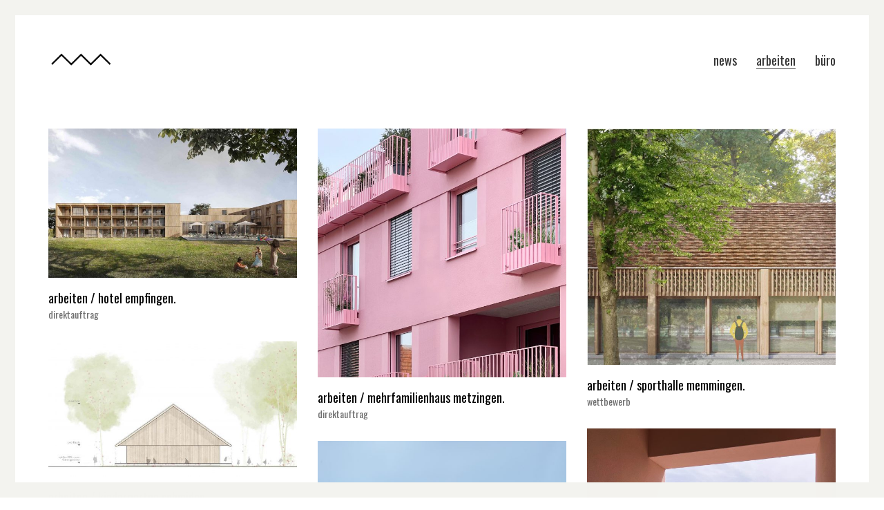

--- FILE ---
content_type: text/html; charset=UTF-8
request_url: https://meyer-architekten.net/arbeiten/
body_size: 18401
content:
<!DOCTYPE html>

<html class="no-js" dir="ltr" lang="de" prefix="og: https://ogp.me/ns#">
<head>
    <meta charset="UTF-8">
    <meta name="viewport" content="width=device-width, initial-scale=1.0">

	<title>ARBEITEN. - MEYER ARCHITEKTEN</title>
<link rel="preconnect" href="https://fonts.googleapis.com">
<link rel="preconnect" href="https://fonts.gstatic.com" crossorigin>
<link rel="preload" href="https://fonts.gstatic.com/s/oswald/v49/TK3iWkUHHAIjg752GT8Gl-1PKw.woff2" as="font" type="font/woff2" crossorigin>

		<!-- All in One SEO 4.4.8 - aioseo.com -->
		<meta name="robots" content="max-image-preview:large" />
		<link rel="canonical" href="https://meyer-architekten.net/arbeiten/" />
		<meta name="generator" content="All in One SEO (AIOSEO) 4.4.8" />
		<meta property="og:locale" content="de_DE" />
		<meta property="og:site_name" content="MEYER ARCHITEKTEN -" />
		<meta property="og:type" content="article" />
		<meta property="og:title" content="ARBEITEN. - MEYER ARCHITEKTEN" />
		<meta property="og:url" content="https://meyer-architekten.net/arbeiten/" />
		<meta property="article:published_time" content="2018-01-01T14:00:18+00:00" />
		<meta property="article:modified_time" content="2018-01-23T18:22:37+00:00" />
		<meta name="twitter:card" content="summary_large_image" />
		<meta name="twitter:title" content="ARBEITEN. - MEYER ARCHITEKTEN" />
		<script type="application/ld+json" class="aioseo-schema">
			{"@context":"https:\/\/schema.org","@graph":[{"@type":"BreadcrumbList","@id":"https:\/\/meyer-architekten.net\/arbeiten\/#breadcrumblist","itemListElement":[{"@type":"ListItem","@id":"https:\/\/meyer-architekten.net\/#listItem","position":1,"name":"Zu Hause","item":"https:\/\/meyer-architekten.net\/","nextItem":"https:\/\/meyer-architekten.net\/arbeiten\/#listItem"},{"@type":"ListItem","@id":"https:\/\/meyer-architekten.net\/arbeiten\/#listItem","position":2,"name":"ARBEITEN.","previousItem":"https:\/\/meyer-architekten.net\/#listItem"}]},{"@type":"Organization","@id":"https:\/\/meyer-architekten.net\/#organization","name":"MEYER ARCHITEKTEN","url":"https:\/\/meyer-architekten.net\/"},{"@type":"WebPage","@id":"https:\/\/meyer-architekten.net\/arbeiten\/#webpage","url":"https:\/\/meyer-architekten.net\/arbeiten\/","name":"ARBEITEN. - MEYER ARCHITEKTEN","inLanguage":"de-DE","isPartOf":{"@id":"https:\/\/meyer-architekten.net\/#website"},"breadcrumb":{"@id":"https:\/\/meyer-architekten.net\/arbeiten\/#breadcrumblist"},"datePublished":"2018-01-01T14:00:18+00:00","dateModified":"2018-01-23T18:22:37+00:00"},{"@type":"WebSite","@id":"https:\/\/meyer-architekten.net\/#website","url":"https:\/\/meyer-architekten.net\/","name":"MEYER ARCHITEKTEN","inLanguage":"de-DE","publisher":{"@id":"https:\/\/meyer-architekten.net\/#organization"}}]}
		</script>
		<!-- All in One SEO -->

<link rel='dns-prefetch' href='//netdna.bootstrapcdn.com' />
<link rel='dns-prefetch' href='//fonts.googleapis.com' />
<link rel="alternate" type="application/rss+xml" title="MEYER ARCHITEKTEN &raquo; Feed" href="https://meyer-architekten.net/feed/" />
<link rel="alternate" type="application/rss+xml" title="MEYER ARCHITEKTEN &raquo; Kommentar-Feed" href="https://meyer-architekten.net/comments/feed/" />
<link rel="alternate" type="application/rss+xml" title="MEYER ARCHITEKTEN &raquo; Kommentar-Feed zu ARBEITEN." href="https://meyer-architekten.net/arbeiten/feed/" />
<script type="text/javascript">
window._wpemojiSettings = {"baseUrl":"https:\/\/s.w.org\/images\/core\/emoji\/14.0.0\/72x72\/","ext":".png","svgUrl":"https:\/\/s.w.org\/images\/core\/emoji\/14.0.0\/svg\/","svgExt":".svg","source":{"concatemoji":"https:\/\/meyer-architekten.net\/wp-includes\/js\/wp-emoji-release.min.js?ver=6.1.9"}};
/*! This file is auto-generated */
!function(e,a,t){var n,r,o,i=a.createElement("canvas"),p=i.getContext&&i.getContext("2d");function s(e,t){var a=String.fromCharCode,e=(p.clearRect(0,0,i.width,i.height),p.fillText(a.apply(this,e),0,0),i.toDataURL());return p.clearRect(0,0,i.width,i.height),p.fillText(a.apply(this,t),0,0),e===i.toDataURL()}function c(e){var t=a.createElement("script");t.src=e,t.defer=t.type="text/javascript",a.getElementsByTagName("head")[0].appendChild(t)}for(o=Array("flag","emoji"),t.supports={everything:!0,everythingExceptFlag:!0},r=0;r<o.length;r++)t.supports[o[r]]=function(e){if(p&&p.fillText)switch(p.textBaseline="top",p.font="600 32px Arial",e){case"flag":return s([127987,65039,8205,9895,65039],[127987,65039,8203,9895,65039])?!1:!s([55356,56826,55356,56819],[55356,56826,8203,55356,56819])&&!s([55356,57332,56128,56423,56128,56418,56128,56421,56128,56430,56128,56423,56128,56447],[55356,57332,8203,56128,56423,8203,56128,56418,8203,56128,56421,8203,56128,56430,8203,56128,56423,8203,56128,56447]);case"emoji":return!s([129777,127995,8205,129778,127999],[129777,127995,8203,129778,127999])}return!1}(o[r]),t.supports.everything=t.supports.everything&&t.supports[o[r]],"flag"!==o[r]&&(t.supports.everythingExceptFlag=t.supports.everythingExceptFlag&&t.supports[o[r]]);t.supports.everythingExceptFlag=t.supports.everythingExceptFlag&&!t.supports.flag,t.DOMReady=!1,t.readyCallback=function(){t.DOMReady=!0},t.supports.everything||(n=function(){t.readyCallback()},a.addEventListener?(a.addEventListener("DOMContentLoaded",n,!1),e.addEventListener("load",n,!1)):(e.attachEvent("onload",n),a.attachEvent("onreadystatechange",function(){"complete"===a.readyState&&t.readyCallback()})),(e=t.source||{}).concatemoji?c(e.concatemoji):e.wpemoji&&e.twemoji&&(c(e.twemoji),c(e.wpemoji)))}(window,document,window._wpemojiSettings);
</script>
<style>
img.wp-smiley,
img.emoji {
	display: inline !important;
	border: none !important;
	box-shadow: none !important;
	height: 1em !important;
	width: 1em !important;
	margin: 0 0.07em !important;
	vertical-align: -0.1em !important;
	background: none !important;
	padding: 0 !important;
}
</style>
	<link rel='stylesheet' id='layerslider-css' href='https://meyer-architekten.net/wp-content/plugins/LayerSlider/assets/static/layerslider/css/layerslider.css?ver=7.9.1' media='all' />
<link rel='stylesheet' id='wp-block-library-css' href='https://meyer-architekten.net/wp-includes/css/dist/block-library/style.min.css?ver=6.1.9' media='all' />
<link rel='stylesheet' id='classic-theme-styles-css' href='https://meyer-architekten.net/wp-includes/css/classic-themes.min.css?ver=1' media='all' />
<style id='global-styles-inline-css'>
body{--wp--preset--color--black: #000000;--wp--preset--color--cyan-bluish-gray: #abb8c3;--wp--preset--color--white: #ffffff;--wp--preset--color--pale-pink: #f78da7;--wp--preset--color--vivid-red: #cf2e2e;--wp--preset--color--luminous-vivid-orange: #ff6900;--wp--preset--color--luminous-vivid-amber: #fcb900;--wp--preset--color--light-green-cyan: #7bdcb5;--wp--preset--color--vivid-green-cyan: #00d084;--wp--preset--color--pale-cyan-blue: #8ed1fc;--wp--preset--color--vivid-cyan-blue: #0693e3;--wp--preset--color--vivid-purple: #9b51e0;--wp--preset--gradient--vivid-cyan-blue-to-vivid-purple: linear-gradient(135deg,rgba(6,147,227,1) 0%,rgb(155,81,224) 100%);--wp--preset--gradient--light-green-cyan-to-vivid-green-cyan: linear-gradient(135deg,rgb(122,220,180) 0%,rgb(0,208,130) 100%);--wp--preset--gradient--luminous-vivid-amber-to-luminous-vivid-orange: linear-gradient(135deg,rgba(252,185,0,1) 0%,rgba(255,105,0,1) 100%);--wp--preset--gradient--luminous-vivid-orange-to-vivid-red: linear-gradient(135deg,rgba(255,105,0,1) 0%,rgb(207,46,46) 100%);--wp--preset--gradient--very-light-gray-to-cyan-bluish-gray: linear-gradient(135deg,rgb(238,238,238) 0%,rgb(169,184,195) 100%);--wp--preset--gradient--cool-to-warm-spectrum: linear-gradient(135deg,rgb(74,234,220) 0%,rgb(151,120,209) 20%,rgb(207,42,186) 40%,rgb(238,44,130) 60%,rgb(251,105,98) 80%,rgb(254,248,76) 100%);--wp--preset--gradient--blush-light-purple: linear-gradient(135deg,rgb(255,206,236) 0%,rgb(152,150,240) 100%);--wp--preset--gradient--blush-bordeaux: linear-gradient(135deg,rgb(254,205,165) 0%,rgb(254,45,45) 50%,rgb(107,0,62) 100%);--wp--preset--gradient--luminous-dusk: linear-gradient(135deg,rgb(255,203,112) 0%,rgb(199,81,192) 50%,rgb(65,88,208) 100%);--wp--preset--gradient--pale-ocean: linear-gradient(135deg,rgb(255,245,203) 0%,rgb(182,227,212) 50%,rgb(51,167,181) 100%);--wp--preset--gradient--electric-grass: linear-gradient(135deg,rgb(202,248,128) 0%,rgb(113,206,126) 100%);--wp--preset--gradient--midnight: linear-gradient(135deg,rgb(2,3,129) 0%,rgb(40,116,252) 100%);--wp--preset--duotone--dark-grayscale: url('#wp-duotone-dark-grayscale');--wp--preset--duotone--grayscale: url('#wp-duotone-grayscale');--wp--preset--duotone--purple-yellow: url('#wp-duotone-purple-yellow');--wp--preset--duotone--blue-red: url('#wp-duotone-blue-red');--wp--preset--duotone--midnight: url('#wp-duotone-midnight');--wp--preset--duotone--magenta-yellow: url('#wp-duotone-magenta-yellow');--wp--preset--duotone--purple-green: url('#wp-duotone-purple-green');--wp--preset--duotone--blue-orange: url('#wp-duotone-blue-orange');--wp--preset--font-size--small: 13px;--wp--preset--font-size--medium: 20px;--wp--preset--font-size--large: 36px;--wp--preset--font-size--x-large: 42px;--wp--preset--spacing--20: 0.44rem;--wp--preset--spacing--30: 0.67rem;--wp--preset--spacing--40: 1rem;--wp--preset--spacing--50: 1.5rem;--wp--preset--spacing--60: 2.25rem;--wp--preset--spacing--70: 3.38rem;--wp--preset--spacing--80: 5.06rem;}:where(.is-layout-flex){gap: 0.5em;}body .is-layout-flow > .alignleft{float: left;margin-inline-start: 0;margin-inline-end: 2em;}body .is-layout-flow > .alignright{float: right;margin-inline-start: 2em;margin-inline-end: 0;}body .is-layout-flow > .aligncenter{margin-left: auto !important;margin-right: auto !important;}body .is-layout-constrained > .alignleft{float: left;margin-inline-start: 0;margin-inline-end: 2em;}body .is-layout-constrained > .alignright{float: right;margin-inline-start: 2em;margin-inline-end: 0;}body .is-layout-constrained > .aligncenter{margin-left: auto !important;margin-right: auto !important;}body .is-layout-constrained > :where(:not(.alignleft):not(.alignright):not(.alignfull)){max-width: var(--wp--style--global--content-size);margin-left: auto !important;margin-right: auto !important;}body .is-layout-constrained > .alignwide{max-width: var(--wp--style--global--wide-size);}body .is-layout-flex{display: flex;}body .is-layout-flex{flex-wrap: wrap;align-items: center;}body .is-layout-flex > *{margin: 0;}:where(.wp-block-columns.is-layout-flex){gap: 2em;}.has-black-color{color: var(--wp--preset--color--black) !important;}.has-cyan-bluish-gray-color{color: var(--wp--preset--color--cyan-bluish-gray) !important;}.has-white-color{color: var(--wp--preset--color--white) !important;}.has-pale-pink-color{color: var(--wp--preset--color--pale-pink) !important;}.has-vivid-red-color{color: var(--wp--preset--color--vivid-red) !important;}.has-luminous-vivid-orange-color{color: var(--wp--preset--color--luminous-vivid-orange) !important;}.has-luminous-vivid-amber-color{color: var(--wp--preset--color--luminous-vivid-amber) !important;}.has-light-green-cyan-color{color: var(--wp--preset--color--light-green-cyan) !important;}.has-vivid-green-cyan-color{color: var(--wp--preset--color--vivid-green-cyan) !important;}.has-pale-cyan-blue-color{color: var(--wp--preset--color--pale-cyan-blue) !important;}.has-vivid-cyan-blue-color{color: var(--wp--preset--color--vivid-cyan-blue) !important;}.has-vivid-purple-color{color: var(--wp--preset--color--vivid-purple) !important;}.has-black-background-color{background-color: var(--wp--preset--color--black) !important;}.has-cyan-bluish-gray-background-color{background-color: var(--wp--preset--color--cyan-bluish-gray) !important;}.has-white-background-color{background-color: var(--wp--preset--color--white) !important;}.has-pale-pink-background-color{background-color: var(--wp--preset--color--pale-pink) !important;}.has-vivid-red-background-color{background-color: var(--wp--preset--color--vivid-red) !important;}.has-luminous-vivid-orange-background-color{background-color: var(--wp--preset--color--luminous-vivid-orange) !important;}.has-luminous-vivid-amber-background-color{background-color: var(--wp--preset--color--luminous-vivid-amber) !important;}.has-light-green-cyan-background-color{background-color: var(--wp--preset--color--light-green-cyan) !important;}.has-vivid-green-cyan-background-color{background-color: var(--wp--preset--color--vivid-green-cyan) !important;}.has-pale-cyan-blue-background-color{background-color: var(--wp--preset--color--pale-cyan-blue) !important;}.has-vivid-cyan-blue-background-color{background-color: var(--wp--preset--color--vivid-cyan-blue) !important;}.has-vivid-purple-background-color{background-color: var(--wp--preset--color--vivid-purple) !important;}.has-black-border-color{border-color: var(--wp--preset--color--black) !important;}.has-cyan-bluish-gray-border-color{border-color: var(--wp--preset--color--cyan-bluish-gray) !important;}.has-white-border-color{border-color: var(--wp--preset--color--white) !important;}.has-pale-pink-border-color{border-color: var(--wp--preset--color--pale-pink) !important;}.has-vivid-red-border-color{border-color: var(--wp--preset--color--vivid-red) !important;}.has-luminous-vivid-orange-border-color{border-color: var(--wp--preset--color--luminous-vivid-orange) !important;}.has-luminous-vivid-amber-border-color{border-color: var(--wp--preset--color--luminous-vivid-amber) !important;}.has-light-green-cyan-border-color{border-color: var(--wp--preset--color--light-green-cyan) !important;}.has-vivid-green-cyan-border-color{border-color: var(--wp--preset--color--vivid-green-cyan) !important;}.has-pale-cyan-blue-border-color{border-color: var(--wp--preset--color--pale-cyan-blue) !important;}.has-vivid-cyan-blue-border-color{border-color: var(--wp--preset--color--vivid-cyan-blue) !important;}.has-vivid-purple-border-color{border-color: var(--wp--preset--color--vivid-purple) !important;}.has-vivid-cyan-blue-to-vivid-purple-gradient-background{background: var(--wp--preset--gradient--vivid-cyan-blue-to-vivid-purple) !important;}.has-light-green-cyan-to-vivid-green-cyan-gradient-background{background: var(--wp--preset--gradient--light-green-cyan-to-vivid-green-cyan) !important;}.has-luminous-vivid-amber-to-luminous-vivid-orange-gradient-background{background: var(--wp--preset--gradient--luminous-vivid-amber-to-luminous-vivid-orange) !important;}.has-luminous-vivid-orange-to-vivid-red-gradient-background{background: var(--wp--preset--gradient--luminous-vivid-orange-to-vivid-red) !important;}.has-very-light-gray-to-cyan-bluish-gray-gradient-background{background: var(--wp--preset--gradient--very-light-gray-to-cyan-bluish-gray) !important;}.has-cool-to-warm-spectrum-gradient-background{background: var(--wp--preset--gradient--cool-to-warm-spectrum) !important;}.has-blush-light-purple-gradient-background{background: var(--wp--preset--gradient--blush-light-purple) !important;}.has-blush-bordeaux-gradient-background{background: var(--wp--preset--gradient--blush-bordeaux) !important;}.has-luminous-dusk-gradient-background{background: var(--wp--preset--gradient--luminous-dusk) !important;}.has-pale-ocean-gradient-background{background: var(--wp--preset--gradient--pale-ocean) !important;}.has-electric-grass-gradient-background{background: var(--wp--preset--gradient--electric-grass) !important;}.has-midnight-gradient-background{background: var(--wp--preset--gradient--midnight) !important;}.has-small-font-size{font-size: var(--wp--preset--font-size--small) !important;}.has-medium-font-size{font-size: var(--wp--preset--font-size--medium) !important;}.has-large-font-size{font-size: var(--wp--preset--font-size--large) !important;}.has-x-large-font-size{font-size: var(--wp--preset--font-size--x-large) !important;}
.wp-block-navigation a:where(:not(.wp-element-button)){color: inherit;}
:where(.wp-block-columns.is-layout-flex){gap: 2em;}
.wp-block-pullquote{font-size: 1.5em;line-height: 1.6;}
</style>
<link rel='stylesheet' id='contact-form-7-css' href='https://meyer-architekten.net/wp-content/plugins/contact-form-7/includes/css/styles.css?ver=5.7.2' media='all' />
<link rel='stylesheet' id='rs-plugin-settings-css' href='https://meyer-architekten.net/wp-content/plugins/revslider/public/assets/css/rs6.css?ver=6.2.8' media='all' />
<style id='rs-plugin-settings-inline-css'>
#rs-demo-id {}
</style>
<link rel='stylesheet' id='font-awesome-css' href='//netdna.bootstrapcdn.com/font-awesome/4.1.0/css/font-awesome.css' media='screen' />
<link rel='stylesheet' id='ct.sizeguide.css-css' href='https://meyer-architekten.net/wp-content/plugins/sizeguide/assets/css/ct.sizeguide.css?ver=6.1.9' media='all' />
<link rel='stylesheet' id='ct.sizeguide.style.css-css' href='https://meyer-architekten.net/wp-content/plugins/sizeguide/assets//css/ct.sizeguide.style1.css?ver=6.1.9' media='all' />
<link rel='stylesheet' id='magnific.popup.css-css' href='https://meyer-architekten.net/wp-content/plugins/sizeguide/assets/css/magnific.popup.css?ver=6.1.9' media='all' />
<link rel='stylesheet' id='js_composer_front-css' href='https://meyer-architekten.net/wp-content/plugins/js_composer/assets/css/js_composer.min.css?ver=6.2.0' media='all' />
<link rel='stylesheet' id='kalium-bootstrap-css-css' href='https://meyer-architekten.net/wp-content/themes/kalium/assets/css/bootstrap.min.css?ver=3.7.001' media='all' />
<link rel='stylesheet' id='kalium-theme-base-css-css' href='https://meyer-architekten.net/wp-content/themes/kalium/assets/css/base.min.css?ver=3.7.001' media='all' />
<link rel='stylesheet' id='kalium-theme-style-new-css-css' href='https://meyer-architekten.net/wp-content/themes/kalium/assets/css/new/style.min.css?ver=3.7.001' media='all' />
<link rel='stylesheet' id='kalium-theme-other-css-css' href='https://meyer-architekten.net/wp-content/themes/kalium/assets/css/other.min.css?ver=3.7.001' media='all' />
<link rel='stylesheet' id='kalium-theme-portfolio-css-css' href='https://meyer-architekten.net/wp-content/themes/kalium/assets/css/portfolio.min.css?ver=3.7.001' media='all' />
<link rel='stylesheet' id='kalium-style-css-css' href='https://meyer-architekten.net/wp-content/themes/kalium/style.css?ver=3.7.001' media='all' />
<link rel='stylesheet' id='custom-skin-css' href='https://meyer-architekten.net/wp-content/themes/kalium/assets/css/custom-skin.css?ver=b51d8822225cdf0506136128595625a4' media='all' />
<link rel='stylesheet' id='typolab-oswald-font-8-css' href='https://fonts.googleapis.com/css2?family=Oswald%3Awght%40200%3B300%3B400%3B500%3B600%3B700&#038;display=swap&#038;ver=3.7' media='all' />
    <script type="text/javascript">
		var ajaxurl = ajaxurl || 'https://meyer-architekten.net/wp-admin/admin-ajax.php';
		    </script>
	
<style data-font-appearance-settings>h1, .h1, .section-title h1 {
	font-size: 22px;
}
h2, .h2, .single-post .post-comments--section-title h2, .section-title h2 {
	font-size: 20px;
}
h3, .h3, .section-title h3 {
	font-size: 18px;
}
h4, .h4, .section-title h4 {
	font-size: 16px;
}
h5, .h5 {
	font-size: 14px;
}
h6, .h6 {
	font-size: 12px;
}
p, .section-title p {
	font-size: 14px;
}
.main-header.menu-type-standard-menu .standard-menu-container div.menu>ul>li>a, .main-header.menu-type-standard-menu .standard-menu-container ul.menu>li>a {
	font-size: 18px;
}
.main-header.menu-type-standard-menu .standard-menu-container div.menu>ul ul li a, .main-header.menu-type-standard-menu .standard-menu-container ul.menu ul li a {
	font-size: 18px;
}






.sidebar-menu-wrapper .sidebar-menu-container .sidebar-main-menu div.menu>ul>li>a, .sidebar-menu-wrapper .sidebar-menu-container .sidebar-main-menu ul.menu>li>a {
	font-size: 18px;
}






.portfolio-holder .thumb .hover-state .info p, .portfolio-holder .item-box .info h3 {
	font-size: 18px;
}
.single-portfolio-holder .title h1, .single-portfolio-holder.portfolio-type-5 .portfolio-description-container .portfolio-description-showinfo h3 {
	font-size: 18px;
}

.portfolio-description-showinfo p, .single-portfolio-holder .details .project-description p, .gallery-item-description .post-formatting p {
	font-size: 14px;
}










.site-footer .footer-widgets .widget h1, .site-footer .footer-widgets .widget h2, .site-footer .footer-widgets .widget h3 {
	font-size: 16px;
}
.site-footer .footer-widgets .widget .textwidget, .site-footer .footer-widgets .widget p {
	font-size: 16px;
}
.copyrights, .site-footer .footer-bottom-content a, .site-footer .footer-bottom-content p {
	font-size: 16px;
}</style>
<style data-custom-selectors>.font-8{font-family:"Oswald";font-style:normal;font-weight:normal}h1, h2, h3, h4, h5, h6{font-family:"Oswald";font-style:normal;font-weight:normal}body, p{font-family:"Oswald";font-style:normal;font-weight:normal}.main-header.menu-type-standard-menu .standard-menu-container div.menu>ul>li>a, .main-header.menu-type-standard-menu .standard-menu-container ul.menu>li>a, .main-header.menu-type-standard-menu .standard-menu-container div.menu>ul ul li a, .main-header.menu-type-standard-menu .standard-menu-container ul.menu ul li a{font-family:"Oswald";font-style:normal;font-weight:normal}.main-header.menu-type-full-bg-menu .full-screen-menu nav ul li a, .main-header.menu-type-full-bg-menu .full-screen-menu nav div.menu>ul ul li a, .main-header.menu-type-full-bg-menu .full-screen-menu nav ul.menu ul li a{font-family:"Oswald";font-style:normal;font-weight:normal}.top-menu-container .top-menu ul li a, .top-menu div.menu>ul>li ul>li>a, .top-menu ul.menu>li ul>li>a, .top-menu-container .widget h3, .top-menu-container .widget, .top-menu-container .widget p, .top-menu-container .widget div{font-family:"Oswald";font-style:normal;font-weight:normal}.sidebar-menu-wrapper .sidebar-menu-container .sidebar-main-menu div.menu>ul>li>a, .sidebar-menu-wrapper .sidebar-menu-container .sidebar-main-menu ul.menu>li>a, .sidebar-menu-wrapper .sidebar-menu-container .sidebar-main-menu div.menu>ul li ul li:hover>a, .sidebar-menu-wrapper .sidebar-menu-container .sidebar-main-menu ul.menu li ul li>a, .sidebar-menu-wrapper .sidebar-menu-container .sidebar-menu-widgets .widget .widget-title, .sidebar-menu-wrapper .widget, .sidebar-menu-wrapper .widget p, .sidebar-menu-wrapper .widget div{font-family:"Oswald";font-style:normal;font-weight:normal}.mobile-menu-wrapper .mobile-menu-container div.menu>ul>li>a, .mobile-menu-wrapper .mobile-menu-container ul.menu>li>a, .mobile-menu-wrapper .mobile-menu-container .cart-icon-link-mobile-container a, .mobile-menu-wrapper .mobile-menu-container .search-form input, .mobile-menu-wrapper .mobile-menu-container div.menu>ul>li ul>li>a, .mobile-menu-wrapper .mobile-menu-container ul.menu>li ul>li>a{font-family:"Oswald";font-style:normal;font-weight:normal}.portfolio-holder .thumb .hover-state .info h3, .portfolio-holder .item-box .info h3, .portfolio-holder .thumb .hover-state .info p, .portfolio-holder .item-box .info h3, .single-portfolio-holder .title h1, .single-portfolio-holder.portfolio-type-5 .portfolio-description-container .portfolio-description-showinfo h3, .single-portfolio-holder .section-title p, .portfolio-description-showinfo p, .single-portfolio-holder .details .project-description p, .gallery-item-description .post-formatting p, .single-portfolio-holder .details .services h3, .single-portfolio-holder .details .services ul li, .single-portfolio-holder .details .link{font-family:"Oswald";font-style:normal;font-weight:normal}.woocommerce .product .item-info h3 a, .woocommerce .product .item-info .price ins, .woocommerce .product .item-info .price>.amount, .woocommerce .item-info h1, .woocommerce .single-product .summary .single_variation_wrap .single_variation>.price>.amount, .woocommerce .single-product .summary div[itemprop=offers]>.price>.amount, .woocommerce .product.catalog-layout-transparent-bg .item-info .product-category a, .woocommerce .item-info p, .woocommerce .item-info .product_meta, .woocommerce .single-product .summary .variations .label label, .woocommerce .item-info .group_table .button, .woocommerce .item-info form.cart .button{font-family:"Oswald";font-style:normal;font-weight:normal}.blog-posts .box-holder .post-info h2, .wpb_wrapper .lab-blog-posts .blog-post-entry .blog-post-content-container .blog-post-title, .single-blog-holder .blog-title h1, .blog-post-excerpt p, .post-info p, .blog-content-holder .post-content{font-family:"Oswald";font-style:normal;font-weight:normal}.site-footer .footer-widgets .widget h1, .site-footer .footer-widgets .widget h2, .site-footer .footer-widgets .widget h3, .site-footer .footer-widgets .widget .textwidget, .site-footer .footer-widgets .widget p, .copyrights, .site-footer .footer-bottom-content a, .site-footer .footer-bottom-content p{font-family:"Oswald";font-style:normal;font-weight:normal}.section-title h1, .section-title h2, .section-title h3, .section-title p{font-family:"Oswald";font-style:normal;font-weight:normal}.wpb_wrapper .section-title.about-us-title h2, .about-us{font-family:"Oswald";font-style:normal;font-weight:normal}.email-container .field-wrap > div input{font-family:"Oswald";font-style:normal;font-weight:normal}.wpb_wrapper .lab-blog-posts .blog-post-entry .blog-post-content-container .blog-post-date, .blog-holder .box-holder .post-info .details .category, .blog-holder .box-holder .post-info .details .date{font-family:"Oswald";font-style:normal;font-weight:normal}.product-filter ul li a{font-family:"Oswald";font-style:normal;font-weight:normal}</style><script type='text/javascript' src='https://meyer-architekten.net/wp-includes/js/jquery/jquery.min.js?ver=3.6.1' id='jquery-core-js'></script>
<script type='text/javascript' src='https://meyer-architekten.net/wp-includes/js/jquery/jquery-migrate.min.js?ver=3.3.2' id='jquery-migrate-js'></script>
<script type='text/javascript' id='layerslider-utils-js-extra'>
/* <![CDATA[ */
var LS_Meta = {"v":"7.9.1","fixGSAP":"1"};
/* ]]> */
</script>
<script type='text/javascript' src='https://meyer-architekten.net/wp-content/plugins/LayerSlider/assets/static/layerslider/js/layerslider.utils.js?ver=7.9.1' id='layerslider-utils-js'></script>
<script type='text/javascript' src='https://meyer-architekten.net/wp-content/plugins/LayerSlider/assets/static/layerslider/js/layerslider.kreaturamedia.jquery.js?ver=7.9.1' id='layerslider-js'></script>
<script type='text/javascript' src='https://meyer-architekten.net/wp-content/plugins/LayerSlider/assets/static/layerslider/js/layerslider.transitions.js?ver=7.9.1' id='layerslider-transitions-js'></script>
<script type='text/javascript' src='https://meyer-architekten.net/wp-content/plugins/revslider/public/assets/js/rbtools.min.js?ver=6.0.4' id='tp-tools-js'></script>
<script type='text/javascript' src='https://meyer-architekten.net/wp-content/plugins/revslider/public/assets/js/rs6.min.js?ver=6.2.8' id='revmin-js'></script>
<script type='text/javascript' src='https://meyer-architekten.net/wp-content/plugins/sizeguide/assets/js/magnific.popup.js?ver=6.1.9' id='magnific.popup.js-js'></script>
<script type='text/javascript' src='https://meyer-architekten.net/wp-content/plugins/sizeguide/assets/js/ct.sg.front.js?ver=6.1.9' id='ct.sg.front.js-js'></script>
<meta name="generator" content="Powered by LayerSlider 7.9.1 - Build Heros, Sliders, and Popups. Create Animations and Beautiful, Rich Web Content as Easy as Never Before on WordPress." />
<!-- LayerSlider updates and docs at: https://layerslider.com -->
<link rel="https://api.w.org/" href="https://meyer-architekten.net/wp-json/" /><link rel="alternate" type="application/json" href="https://meyer-architekten.net/wp-json/wp/v2/pages/3885" /><link rel="EditURI" type="application/rsd+xml" title="RSD" href="https://meyer-architekten.net/xmlrpc.php?rsd" />
<link rel="wlwmanifest" type="application/wlwmanifest+xml" href="https://meyer-architekten.net/wp-includes/wlwmanifest.xml" />
<meta name="generator" content="WordPress 6.1.9" />
<link rel='shortlink' href='https://meyer-architekten.net/?p=3885' />
<link rel="alternate" type="application/json+oembed" href="https://meyer-architekten.net/wp-json/oembed/1.0/embed?url=https%3A%2F%2Fmeyer-architekten.net%2Farbeiten%2F" />
<link rel="alternate" type="text/xml+oembed" href="https://meyer-architekten.net/wp-json/oembed/1.0/embed?url=https%3A%2F%2Fmeyer-architekten.net%2Farbeiten%2F&#038;format=xml" />
<style>.cpm-map img{ max-width: none !important;box-shadow:none !important;}</style>
<style>
.scroll-back-to-top-wrapper {
    position: fixed;
	opacity: 0;
	visibility: hidden;
	overflow: hidden;
	text-align: center;
	z-index: 99999999;
    background-color: #ffffff;
	color: #0a0a0a;
	width: 40px;
	height: 38px;
	line-height: 38px;
	right: 30px;
	bottom: 30px;
	padding-top: 2px;
	border-top-left-radius: 10px;
	border-top-right-radius: 10px;
	border-bottom-right-radius: 10px;
	border-bottom-left-radius: 10px;
	-webkit-transition: all 0.5s ease-in-out;
	-moz-transition: all 0.5s ease-in-out;
	-ms-transition: all 0.5s ease-in-out;
	-o-transition: all 0.5s ease-in-out;
	transition: all 0.5s ease-in-out;
}
.scroll-back-to-top-wrapper:hover {
	background-color: #ffffff;
  color: #a8a8a8;
}
.scroll-back-to-top-wrapper.show {
    visibility:visible;
    cursor:pointer;
	opacity: 0.7;
}
.scroll-back-to-top-wrapper i.fa {
	line-height: inherit;
}
.scroll-back-to-top-wrapper .fa-lg {
	vertical-align: 0;
}
</style><style id="theme-custom-css">.example { color: red !important;}.site-footer .footer-widgets {margin-bottom: 5px;}.contact-form input,.comment-form input {background-color: transparent;}@media only screen and (max-width: 768px) {    .no-margin-desktop .vc_column-inner {        padding-left: 15px !important;        padding-right: 15px !important;    }}.mobile-menu-open .mobile-menu-wrapper.mobile-menu-fullscreen {-moz-opacity:.80; filter:alpha(opacity=80); opacity:.80;}.mobile-menu-wrapper.mobile-menu-fullscreen .mobile-menu-container div.menu>ul, .mobile-menu-wrapper.mobile-menu-fullscreen .mobile-menu-container ul.menu {    width: 100%;    text-align: center;    margin-top: 100px;}.mobile-menu-wrapper.mobile-menu-fullscreen .mobile-menu-container .search-form input {    text-align: center;}.mobile-menu-wrapper .mobile-menu-container .search-form label {    display: none !important;}</style>		            <link rel="shortcut icon" href="https://meyer-architekten.net/wp-content/uploads/2018/05/favicon.png">
				            <link rel="apple-touch-icon" href="https://meyer-architekten.net/wp-content/uploads/2018/05/touchicon.png">
            <link rel="apple-touch-icon" sizes="180x180" href="https://meyer-architekten.net/wp-content/uploads/2018/05/touchicon.png">
				<script>var mobile_menu_breakpoint = 768;</script><style data-appended-custom-css="true">@media screen and (min-width:769px) { .mobile-menu-wrapper,.mobile-menu-overlay,.header-block__item--mobile-menu-toggle {display: none;} }</style><style data-appended-custom-css="true">@media screen and (max-width:768px) { .header-block__item--standard-menu-container {display: none;} }</style><style>.recentcomments a{display:inline !important;padding:0 !important;margin:0 !important;}</style><meta name="generator" content="Powered by WPBakery Page Builder - drag and drop page builder for WordPress."/>
<meta name="generator" content="Powered by Slider Revolution 6.2.8 - responsive, Mobile-Friendly Slider Plugin for WordPress with comfortable drag and drop interface." />
<meta name="generator" content=""/><script type="text/javascript">function setREVStartSize(e){
			//window.requestAnimationFrame(function() {				 
				window.RSIW = window.RSIW===undefined ? window.innerWidth : window.RSIW;	
				window.RSIH = window.RSIH===undefined ? window.innerHeight : window.RSIH;	
				try {								
					var pw = document.getElementById(e.c).parentNode.offsetWidth,
						newh;
					pw = pw===0 || isNaN(pw) ? window.RSIW : pw;
					e.tabw = e.tabw===undefined ? 0 : parseInt(e.tabw);
					e.thumbw = e.thumbw===undefined ? 0 : parseInt(e.thumbw);
					e.tabh = e.tabh===undefined ? 0 : parseInt(e.tabh);
					e.thumbh = e.thumbh===undefined ? 0 : parseInt(e.thumbh);
					e.tabhide = e.tabhide===undefined ? 0 : parseInt(e.tabhide);
					e.thumbhide = e.thumbhide===undefined ? 0 : parseInt(e.thumbhide);
					e.mh = e.mh===undefined || e.mh=="" || e.mh==="auto" ? 0 : parseInt(e.mh,0);		
					if(e.layout==="fullscreen" || e.l==="fullscreen") 						
						newh = Math.max(e.mh,window.RSIH);					
					else{					
						e.gw = Array.isArray(e.gw) ? e.gw : [e.gw];
						for (var i in e.rl) if (e.gw[i]===undefined || e.gw[i]===0) e.gw[i] = e.gw[i-1];					
						e.gh = e.el===undefined || e.el==="" || (Array.isArray(e.el) && e.el.length==0)? e.gh : e.el;
						e.gh = Array.isArray(e.gh) ? e.gh : [e.gh];
						for (var i in e.rl) if (e.gh[i]===undefined || e.gh[i]===0) e.gh[i] = e.gh[i-1];
											
						var nl = new Array(e.rl.length),
							ix = 0,						
							sl;					
						e.tabw = e.tabhide>=pw ? 0 : e.tabw;
						e.thumbw = e.thumbhide>=pw ? 0 : e.thumbw;
						e.tabh = e.tabhide>=pw ? 0 : e.tabh;
						e.thumbh = e.thumbhide>=pw ? 0 : e.thumbh;					
						for (var i in e.rl) nl[i] = e.rl[i]<window.RSIW ? 0 : e.rl[i];
						sl = nl[0];									
						for (var i in nl) if (sl>nl[i] && nl[i]>0) { sl = nl[i]; ix=i;}															
						var m = pw>(e.gw[ix]+e.tabw+e.thumbw) ? 1 : (pw-(e.tabw+e.thumbw)) / (e.gw[ix]);					
						newh =  (e.gh[ix] * m) + (e.tabh + e.thumbh);
					}				
					if(window.rs_init_css===undefined) window.rs_init_css = document.head.appendChild(document.createElement("style"));					
					document.getElementById(e.c).height = newh+"px";
					window.rs_init_css.innerHTML += "#"+e.c+"_wrapper { height: "+newh+"px }";				
				} catch(e){
					console.log("Failure at Presize of Slider:" + e)
				}					   
			//});
		  };</script>
<noscript><style> .wpb_animate_when_almost_visible { opacity: 1; }</style></noscript></head>
<body class="page-template-default page page-id-3885 has-page-borders wpb-js-composer js-comp-ver-6.2.0 vc_responsive">

<svg xmlns="http://www.w3.org/2000/svg" viewBox="0 0 0 0" width="0" height="0" focusable="false" role="none" style="visibility: hidden; position: absolute; left: -9999px; overflow: hidden;" ><defs><filter id="wp-duotone-dark-grayscale"><feColorMatrix color-interpolation-filters="sRGB" type="matrix" values=" .299 .587 .114 0 0 .299 .587 .114 0 0 .299 .587 .114 0 0 .299 .587 .114 0 0 " /><feComponentTransfer color-interpolation-filters="sRGB" ><feFuncR type="table" tableValues="0 0.49803921568627" /><feFuncG type="table" tableValues="0 0.49803921568627" /><feFuncB type="table" tableValues="0 0.49803921568627" /><feFuncA type="table" tableValues="1 1" /></feComponentTransfer><feComposite in2="SourceGraphic" operator="in" /></filter></defs></svg><svg xmlns="http://www.w3.org/2000/svg" viewBox="0 0 0 0" width="0" height="0" focusable="false" role="none" style="visibility: hidden; position: absolute; left: -9999px; overflow: hidden;" ><defs><filter id="wp-duotone-grayscale"><feColorMatrix color-interpolation-filters="sRGB" type="matrix" values=" .299 .587 .114 0 0 .299 .587 .114 0 0 .299 .587 .114 0 0 .299 .587 .114 0 0 " /><feComponentTransfer color-interpolation-filters="sRGB" ><feFuncR type="table" tableValues="0 1" /><feFuncG type="table" tableValues="0 1" /><feFuncB type="table" tableValues="0 1" /><feFuncA type="table" tableValues="1 1" /></feComponentTransfer><feComposite in2="SourceGraphic" operator="in" /></filter></defs></svg><svg xmlns="http://www.w3.org/2000/svg" viewBox="0 0 0 0" width="0" height="0" focusable="false" role="none" style="visibility: hidden; position: absolute; left: -9999px; overflow: hidden;" ><defs><filter id="wp-duotone-purple-yellow"><feColorMatrix color-interpolation-filters="sRGB" type="matrix" values=" .299 .587 .114 0 0 .299 .587 .114 0 0 .299 .587 .114 0 0 .299 .587 .114 0 0 " /><feComponentTransfer color-interpolation-filters="sRGB" ><feFuncR type="table" tableValues="0.54901960784314 0.98823529411765" /><feFuncG type="table" tableValues="0 1" /><feFuncB type="table" tableValues="0.71764705882353 0.25490196078431" /><feFuncA type="table" tableValues="1 1" /></feComponentTransfer><feComposite in2="SourceGraphic" operator="in" /></filter></defs></svg><svg xmlns="http://www.w3.org/2000/svg" viewBox="0 0 0 0" width="0" height="0" focusable="false" role="none" style="visibility: hidden; position: absolute; left: -9999px; overflow: hidden;" ><defs><filter id="wp-duotone-blue-red"><feColorMatrix color-interpolation-filters="sRGB" type="matrix" values=" .299 .587 .114 0 0 .299 .587 .114 0 0 .299 .587 .114 0 0 .299 .587 .114 0 0 " /><feComponentTransfer color-interpolation-filters="sRGB" ><feFuncR type="table" tableValues="0 1" /><feFuncG type="table" tableValues="0 0.27843137254902" /><feFuncB type="table" tableValues="0.5921568627451 0.27843137254902" /><feFuncA type="table" tableValues="1 1" /></feComponentTransfer><feComposite in2="SourceGraphic" operator="in" /></filter></defs></svg><svg xmlns="http://www.w3.org/2000/svg" viewBox="0 0 0 0" width="0" height="0" focusable="false" role="none" style="visibility: hidden; position: absolute; left: -9999px; overflow: hidden;" ><defs><filter id="wp-duotone-midnight"><feColorMatrix color-interpolation-filters="sRGB" type="matrix" values=" .299 .587 .114 0 0 .299 .587 .114 0 0 .299 .587 .114 0 0 .299 .587 .114 0 0 " /><feComponentTransfer color-interpolation-filters="sRGB" ><feFuncR type="table" tableValues="0 0" /><feFuncG type="table" tableValues="0 0.64705882352941" /><feFuncB type="table" tableValues="0 1" /><feFuncA type="table" tableValues="1 1" /></feComponentTransfer><feComposite in2="SourceGraphic" operator="in" /></filter></defs></svg><svg xmlns="http://www.w3.org/2000/svg" viewBox="0 0 0 0" width="0" height="0" focusable="false" role="none" style="visibility: hidden; position: absolute; left: -9999px; overflow: hidden;" ><defs><filter id="wp-duotone-magenta-yellow"><feColorMatrix color-interpolation-filters="sRGB" type="matrix" values=" .299 .587 .114 0 0 .299 .587 .114 0 0 .299 .587 .114 0 0 .299 .587 .114 0 0 " /><feComponentTransfer color-interpolation-filters="sRGB" ><feFuncR type="table" tableValues="0.78039215686275 1" /><feFuncG type="table" tableValues="0 0.94901960784314" /><feFuncB type="table" tableValues="0.35294117647059 0.47058823529412" /><feFuncA type="table" tableValues="1 1" /></feComponentTransfer><feComposite in2="SourceGraphic" operator="in" /></filter></defs></svg><svg xmlns="http://www.w3.org/2000/svg" viewBox="0 0 0 0" width="0" height="0" focusable="false" role="none" style="visibility: hidden; position: absolute; left: -9999px; overflow: hidden;" ><defs><filter id="wp-duotone-purple-green"><feColorMatrix color-interpolation-filters="sRGB" type="matrix" values=" .299 .587 .114 0 0 .299 .587 .114 0 0 .299 .587 .114 0 0 .299 .587 .114 0 0 " /><feComponentTransfer color-interpolation-filters="sRGB" ><feFuncR type="table" tableValues="0.65098039215686 0.40392156862745" /><feFuncG type="table" tableValues="0 1" /><feFuncB type="table" tableValues="0.44705882352941 0.4" /><feFuncA type="table" tableValues="1 1" /></feComponentTransfer><feComposite in2="SourceGraphic" operator="in" /></filter></defs></svg><svg xmlns="http://www.w3.org/2000/svg" viewBox="0 0 0 0" width="0" height="0" focusable="false" role="none" style="visibility: hidden; position: absolute; left: -9999px; overflow: hidden;" ><defs><filter id="wp-duotone-blue-orange"><feColorMatrix color-interpolation-filters="sRGB" type="matrix" values=" .299 .587 .114 0 0 .299 .587 .114 0 0 .299 .587 .114 0 0 .299 .587 .114 0 0 " /><feComponentTransfer color-interpolation-filters="sRGB" ><feFuncR type="table" tableValues="0.098039215686275 1" /><feFuncG type="table" tableValues="0 0.66274509803922" /><feFuncB type="table" tableValues="0.84705882352941 0.41960784313725" /><feFuncA type="table" tableValues="1 1" /></feComponentTransfer><feComposite in2="SourceGraphic" operator="in" /></filter></defs></svg><style data-appended-custom-css="true">.page-border > .top-border, .page-border > .right-border, .page-border > .bottom-border, .page-border > .left-border {padding: 11px; background: #f3f3ef !important;}</style><style data-appended-custom-css="true">@media screen and (min-width: 768px) { body > .wrapper, .top-menu-container, .portfolio-description-container, .single-portfolio-holder .portfolio-navigation, .portfolio-slider-nav, .site-footer, .woocommerce-demo-store .woocommerce-store-notice, .fullscreen-menu-footer {margin: 22px;} }</style><style data-appended-custom-css="true">@media screen and (min-width: 992px) { .site-footer.fixed-footer {left: 22px; right: 22px;} }</style><style data-appended-custom-css="true">.main-header.fullwidth-header, demo_store, .nivo-lightbox-theme-default .nivo-lightbox-close {margin-left: 22px; margin-right: 22px;}</style><style data-appended-custom-css="true">.nivo-lightbox-theme-default .nivo-lightbox-close {margin-top: 22px; margin-top: 22px;}</style><style data-appended-custom-css="true">body {height: calc(100% - 44px); min-height: calc(100% - 44px);}</style><style data-appended-custom-css="true">.has-page-borders.has-fixed-footer .wrapper {min-height: calc(100vh - 44px);}</style><div class="page-border wow fadeIn" data-wow-duration="1s" data-wow-delay="0.2s">
	<div class="top-border"></div>
	<div class="right-border"></div>
	<div class="bottom-border"></div>
	<div class="left-border"></div>
</div>
<div class="mobile-menu-wrapper mobile-menu-fullscreen">

    <div class="mobile-menu-container">

		<ul id="menu-main-menu" class="menu"><li id="menu-item-15825" class="menu-item menu-item-type-post_type menu-item-object-page menu-item-home menu-item-15825"><a href="https://meyer-architekten.net/">news</a></li>
<li id="menu-item-15466" class="menu-item menu-item-type-post_type menu-item-object-page current-menu-item page_item page-item-3885 current_page_item menu-item-15466"><a href="https://meyer-architekten.net/arbeiten/" aria-current="page">arbeiten</a></li>
<li id="menu-item-16937" class="menu-item menu-item-type-post_type menu-item-object-page menu-item-16937"><a href="https://meyer-architekten.net/buero/">büro</a></li>
</ul>
		
		            <a href="#" class="mobile-menu-close-link toggle-bars exit menu-skin-light">
				        <span class="toggle-bars__column">
            <span class="toggle-bars__bar-lines">
                <span class="toggle-bars__bar-line toggle-bars__bar-line--top"></span>
                <span class="toggle-bars__bar-line toggle-bars__bar-line--middle"></span>
                <span class="toggle-bars__bar-line toggle-bars__bar-line--bottom"></span>
            </span>
        </span>
		            </a>
		
		
    </div>

</div>

<div class="mobile-menu-overlay"></div><div class="top-menu-container menu-type-standard-menu menu-skin-dark">
    <div class="container">
        <div class="row row-table row-table-middle">

			                <div class="col-sm-4">
                    <nav class="top-menu menu-row-items-2">
						<nav class="nav-container-main-menu"><ul id="menu-main-menu-1" class="menu"><li class="menu-item menu-item-type-post_type menu-item-object-page menu-item-home menu-item-15825"><a href="https://meyer-architekten.net/"><span>news</span></a></li>
<li class="menu-item menu-item-type-post_type menu-item-object-page current-menu-item page_item page-item-3885 current_page_item menu-item-15466"><a href="https://meyer-architekten.net/arbeiten/" aria-current="page"><span>arbeiten</span></a></li>
<li class="menu-item menu-item-type-post_type menu-item-object-page menu-item-16937"><a href="https://meyer-architekten.net/buero/"><span>büro</span></a></li>
</ul></nav>                    </nav>
                </div>
			
			                <div class="col-sm-8">
                    <div class="top-menu--widgets widgets--columned-layout widgets--columns-2 widget-area" role="complementary">
						<div id="text-4" class="widget widget_text"><h2 class="widgettitle">Let&#8217;s work together</h2>
			<div class="textwidget"><p>Like our work? Arrange a meeting with us at our office, We'll be happy to work with you!</p>
</div>
		</div><div id="text-5" class="widget widget_text"><h2 class="widgettitle">Wanna join our crazy team?</h2>
			<div class="textwidget"><p>We are always looking for new talents and we were expecting you. Time to apply, buddy!</p>
</div>
		</div>                    </div>
                </div>
			        </div>
    </div>
</div><div class="sidebar-menu-wrapper menu-type-standard-menu sidebar-alignment-right menu-skin-light">
	<div class="sidebar-menu-container">
		
		<a class="sidebar-menu-close" href="#"></a>
		
				<div class="sidebar-main-menu">
			<nav class="nav-container-main-menu"><ul id="menu-main-menu-2" class="menu"><li class="menu-item menu-item-type-post_type menu-item-object-page menu-item-home menu-item-15825"><a href="https://meyer-architekten.net/"><span>news</span></a></li>
<li class="menu-item menu-item-type-post_type menu-item-object-page current-menu-item page_item page-item-3885 current_page_item menu-item-15466"><a href="https://meyer-architekten.net/arbeiten/" aria-current="page"><span>arbeiten</span></a></li>
<li class="menu-item menu-item-type-post_type menu-item-object-page menu-item-16937"><a href="https://meyer-architekten.net/buero/"><span>büro</span></a></li>
</ul></nav>		</div>
				
				<div class="sidebar-menu-widgets blog-sidebar">
			<div id="search-2" class="widget widget_search"><div class="widget_search widget">
    <form role="search" method="get" class="search-form search-bar" action="https://meyer-architekten.net">
        <label>
            <span class="screen-reader-text">Search for:</span>
            <input type="search" class="form-control search-field" placeholder="Search site..." value="" name="s" title="Search for:"/>
        </label>
        <input type="submit" class="search-submit go-button" value="Go"/>
    </form>
</div>
</div>		</div>
				
	</div>
</div>

<div class="sidebar-menu-disabler"></div>
<div class="wrapper" id="main-wrapper">

	    <header class="site-header main-header menu-type-standard-menu">

		<div class="header-block">

	
	<div class="header-block__row-container container">

		<div class="header-block__row header-block__row--main">
			        <div class="header-block__column header-block__logo header-block--auto-grow">
			<style data-appended-custom-css="true">.logo-image {width:95px;height:29px;}</style>    <a href="https://meyer-architekten.net" class="header-logo logo-image">
		            <img src="https://meyer-architekten.net/wp-content/uploads/2018/01/MA-LOG.png" class="main-logo" width="95" height="29" alt="MEYER ARCHITEKTEN"/>
		    </a>
        </div>
		        <div class="header-block__column header-block--content-right header-block--align-right">

            <div class="header-block__items-row">
				<div class="header-block__item header-block__item--type-menu-main-menu header-block__item--standard-menu-container"><div class="standard-menu-container menu-skin-dark"><nav class="nav-container-main-menu"><ul id="menu-main-menu-3" class="menu"><li class="menu-item menu-item-type-post_type menu-item-object-page menu-item-home menu-item-15825"><a href="https://meyer-architekten.net/"><span>news</span></a></li>
<li class="menu-item menu-item-type-post_type menu-item-object-page current-menu-item page_item page-item-3885 current_page_item menu-item-15466"><a href="https://meyer-architekten.net/arbeiten/" aria-current="page"><span>arbeiten</span></a></li>
<li class="menu-item menu-item-type-post_type menu-item-object-page menu-item-16937"><a href="https://meyer-architekten.net/buero/"><span>büro</span></a></li>
</ul></nav></div></div><div class="header-block__item header-block__item--type-menu-main-menu header-block__item--mobile-menu-toggle"><a href="#" class="toggle-bars menu-skin-dark" aria-label="Toggle navigation" data-action="mobile-menu">        <span class="toggle-bars__column">
            <span class="toggle-bars__bar-lines">
                <span class="toggle-bars__bar-line toggle-bars__bar-line--top"></span>
                <span class="toggle-bars__bar-line toggle-bars__bar-line--middle"></span>
                <span class="toggle-bars__bar-line toggle-bars__bar-line--bottom"></span>
            </span>
        </span>
		</a></div>            </div>

        </div>
				</div>

	</div>

	
</div>

    </header>

    <div class="vc-container">
		<div class="vc-row-container container"><div class="vc_row wpb_row vc_row-fluid"><div class="wpb_column vc_column_container vc_col-sm-12"><div class="vc_column-inner"><div class="wpb_wrapper"><style data-appended-custom-css="true">#portfolio-1.portfolio-holder .item-box .photo .on-hover {background-color: #ffffff !important;}</style><div id="portfolio-1-container" class="lab-portfolio-items portfolio-container-and-title portfolio-loop-layout-type-1  container">
	
	<div class="portfolio-title-holder">
	
</div>	
	<div class="row">
		
				
		<div id="portfolio-1" class="portfolio-holder portfolio-type-1 sort-by-js is-masonry-layout">
			<div class="portfolio-item portfolio-item-type-1 has-padding w4 dynamic-height-image post-16997 portfolio type-portfolio status-publish has-post-thumbnail hentry portfolio_category-direktauftrag" data-portfolio-item-id="16997" data-terms="direktauftrag">

	
	
    <div class="item-box wow fadeInLab">
        <div class="photo">
			                <a href="https://meyer-architekten.net/portfolio/arbeiten-hotel-empfingen/" class="item-link" aria-label="arbeiten / hotel empfingen.">
					<span class="image-placeholder" style="padding-bottom:60.00000000%;background-color:#eeeeee"><style>.image-placeholder > .custom-preloader-image { padding:px; }
.image-placeholder > .custom-preloader-image { width:px; }</style><span class="custom-preloader-image align-center"><img width="142" height="44" src="https://meyer-architekten.net/wp-content/uploads/2018/01/MA-LOG.png" class="attachment-full size-full" alt="" decoding="async" loading="lazy" /></span><img width="655" height="393" class="attachment-portfolio-img-3 size-portfolio-img-3 img-17105 lazyload" decoding="async" loading="lazy" alt="" data-src="https://meyer-architekten.net/wp-content/uploads/2022/06/221116_MA_MHE_AUSSENPERSPEKTIVE-web-655x393.jpg" data-srcset="https://meyer-architekten.net/wp-content/uploads/2022/06/221116_MA_MHE_AUSSENPERSPEKTIVE-web-655x393.jpg 655w, https://meyer-architekten.net/wp-content/uploads/2022/06/221116_MA_MHE_AUSSENPERSPEKTIVE-web-300x180.jpg 300w, https://meyer-architekten.net/wp-content/uploads/2022/06/221116_MA_MHE_AUSSENPERSPEKTIVE-web-1024x614.jpg 1024w, https://meyer-architekten.net/wp-content/uploads/2022/06/221116_MA_MHE_AUSSENPERSPEKTIVE-web-768x461.jpg 768w, https://meyer-architekten.net/wp-content/uploads/2022/06/221116_MA_MHE_AUSSENPERSPEKTIVE-web-1536x922.jpg 1536w, https://meyer-architekten.net/wp-content/uploads/2022/06/221116_MA_MHE_AUSSENPERSPEKTIVE-web-1612x967.jpg 1612w, https://meyer-architekten.net/wp-content/uploads/2022/06/221116_MA_MHE_AUSSENPERSPEKTIVE-web-1116x670.jpg 1116w, https://meyer-architekten.net/wp-content/uploads/2022/06/221116_MA_MHE_AUSSENPERSPEKTIVE-web-806x484.jpg 806w, https://meyer-architekten.net/wp-content/uploads/2022/06/221116_MA_MHE_AUSSENPERSPEKTIVE-web-558x335.jpg 558w, https://meyer-architekten.net/wp-content/uploads/2022/06/221116_MA_MHE_AUSSENPERSPEKTIVE-web.jpg 2000w" data-sizes="(max-width: 655px) 100vw, 655px" /></span>
					                </a>
			        </div>

        <div class="info">
            <h3>
                <a href="https://meyer-architekten.net/portfolio/arbeiten-hotel-empfingen/" class="item-link" aria-label="arbeiten / hotel empfingen.">
					arbeiten / hotel empfingen.                </a>
            </h3>

			<p class="terms"><a href="https://meyer-architekten.net/arbeiten/portfolio-category/direktauftrag/" data-term="direktauftrag">
			direktauftrag		</a></p>        </div>
    </div>

	
</div><div class="portfolio-item portfolio-item-type-1 has-padding w4 dynamic-height-image post-17012 portfolio type-portfolio status-publish has-post-thumbnail hentry portfolio_category-direktauftrag" data-portfolio-item-id="17012" data-terms="direktauftrag">

	
	
    <div class="item-box wow fadeInLab" data-wow-delay="0.15s">
        <div class="photo">
			                <a href="https://meyer-architekten.net/portfolio/arbeiten-mehrfamilienhaus-metzingen/" class="item-link" aria-label="arbeiten / mehrfamilienhaus metzingen.">
					<span class="image-placeholder" style="padding-bottom:100.00000000%;background-color:#eeeeee"><style>.image-placeholder > .custom-preloader-image { padding:px; }
.image-placeholder > .custom-preloader-image { width:px; }</style><span class="custom-preloader-image align-center"><img width="142" height="44" src="https://meyer-architekten.net/wp-content/uploads/2018/01/MA-LOG.png" class="attachment-full size-full" alt="" decoding="async" loading="lazy" /></span><img width="655" height="655" class="attachment-portfolio-img-3 size-portfolio-img-3 img-17150 lazyload" decoding="async" loading="lazy" alt="" data-src="https://meyer-architekten.net/wp-content/uploads/2024/04/MA_NPM_SUMMER-655x655.jpg" data-srcset="https://meyer-architekten.net/wp-content/uploads/2024/04/MA_NPM_SUMMER-655x655.jpg 655w, https://meyer-architekten.net/wp-content/uploads/2024/04/MA_NPM_SUMMER-300x300.jpg 300w, https://meyer-architekten.net/wp-content/uploads/2024/04/MA_NPM_SUMMER-1024x1024.jpg 1024w, https://meyer-architekten.net/wp-content/uploads/2024/04/MA_NPM_SUMMER-150x150.jpg 150w, https://meyer-architekten.net/wp-content/uploads/2024/04/MA_NPM_SUMMER-768x768.jpg 768w, https://meyer-architekten.net/wp-content/uploads/2024/04/MA_NPM_SUMMER-468x468.jpg 468w, https://meyer-architekten.net/wp-content/uploads/2024/04/MA_NPM_SUMMER-806x806.jpg 806w, https://meyer-architekten.net/wp-content/uploads/2024/04/MA_NPM_SUMMER-558x558.jpg 558w, https://meyer-architekten.net/wp-content/uploads/2024/04/MA_NPM_SUMMER-266x266.jpg 266w, https://meyer-architekten.net/wp-content/uploads/2024/04/MA_NPM_SUMMER-220x220.jpg 220w, https://meyer-architekten.net/wp-content/uploads/2024/04/MA_NPM_SUMMER.jpg 1080w" data-sizes="(max-width: 655px) 100vw, 655px" /></span>
					                </a>
			        </div>

        <div class="info">
            <h3>
                <a href="https://meyer-architekten.net/portfolio/arbeiten-mehrfamilienhaus-metzingen/" class="item-link" aria-label="arbeiten / mehrfamilienhaus metzingen.">
					arbeiten / mehrfamilienhaus metzingen.                </a>
            </h3>

			<p class="terms"><a href="https://meyer-architekten.net/arbeiten/portfolio-category/direktauftrag/" data-term="direktauftrag">
			direktauftrag		</a></p>        </div>
    </div>

	
</div><div class="portfolio-item portfolio-item-type-1 has-padding w4 dynamic-height-image post-17019 portfolio type-portfolio status-publish has-post-thumbnail hentry portfolio_category-wettbewerb" data-portfolio-item-id="17019" data-terms="wettbewerb">

	
	
    <div class="item-box wow fadeInLab" data-wow-delay="0.3s">
        <div class="photo">
			                <a href="https://meyer-architekten.net/portfolio/arbeiten-sporthalle-memmingen/" class="item-link" aria-label="arbeiten / sporthalle memmingen.">
					<span class="image-placeholder" style="padding-bottom:94.96183206%;background-color:#eeeeee"><style>.image-placeholder > .custom-preloader-image { padding:px; }
.image-placeholder > .custom-preloader-image { width:px; }</style><span class="custom-preloader-image align-center"><img width="142" height="44" src="https://meyer-architekten.net/wp-content/uploads/2018/01/MA-LOG.png" class="attachment-full size-full" alt="" decoding="async" loading="lazy" /></span><img width="655" height="622" class="attachment-portfolio-img-3 size-portfolio-img-3 img-17022 lazyload" decoding="async" loading="lazy" alt="" data-src="https://meyer-architekten.net/wp-content/uploads/2022/06/WBW_SM_002-655x622.jpg" data-srcset="https://meyer-architekten.net/wp-content/uploads/2022/06/WBW_SM_002-655x622.jpg 655w, https://meyer-architekten.net/wp-content/uploads/2022/06/WBW_SM_002-300x285.jpg 300w, https://meyer-architekten.net/wp-content/uploads/2022/06/WBW_SM_002-1024x972.jpg 1024w, https://meyer-architekten.net/wp-content/uploads/2022/06/WBW_SM_002-768x729.jpg 768w, https://meyer-architekten.net/wp-content/uploads/2022/06/WBW_SM_002-1536x1458.jpg 1536w, https://meyer-architekten.net/wp-content/uploads/2022/06/WBW_SM_002-1612x1530.jpg 1612w, https://meyer-architekten.net/wp-content/uploads/2022/06/WBW_SM_002-1116x1059.jpg 1116w, https://meyer-architekten.net/wp-content/uploads/2022/06/WBW_SM_002-806x765.jpg 806w, https://meyer-architekten.net/wp-content/uploads/2022/06/WBW_SM_002-558x530.jpg 558w, https://meyer-architekten.net/wp-content/uploads/2022/06/WBW_SM_002.jpg 2000w" data-sizes="(max-width: 655px) 100vw, 655px" /></span>
					                </a>
			        </div>

        <div class="info">
            <h3>
                <a href="https://meyer-architekten.net/portfolio/arbeiten-sporthalle-memmingen/" class="item-link" aria-label="arbeiten / sporthalle memmingen.">
					arbeiten / sporthalle memmingen.                </a>
            </h3>

			<p class="terms"><a href="https://meyer-architekten.net/arbeiten/portfolio-category/wettbewerb/" data-term="wettbewerb">
			wettbewerb		</a></p>        </div>
    </div>

	
</div><div class="portfolio-item portfolio-item-type-1 has-padding w4 dynamic-height-image post-17032 portfolio type-portfolio status-publish has-post-thumbnail hentry portfolio_category-wettbewerb" data-portfolio-item-id="17032" data-terms="wettbewerb">

	
	
    <div class="item-box wow fadeInLab" data-wow-delay="0.45s">
        <div class="photo">
			                <a href="https://meyer-architekten.net/portfolio/arbeiten-kindergarten-schmiden/" class="item-link" aria-label="arbeiten / kindergarten schmiden.">
					<span class="image-placeholder" style="padding-bottom:54.35114504%;background-color:#eeeeee"><style>.image-placeholder > .custom-preloader-image { padding:px; }
.image-placeholder > .custom-preloader-image { width:px; }</style><span class="custom-preloader-image align-center"><img width="142" height="44" src="https://meyer-architekten.net/wp-content/uploads/2018/01/MA-LOG.png" class="attachment-full size-full" alt="" decoding="async" loading="lazy" /></span><img width="655" height="356" class="attachment-portfolio-img-3 size-portfolio-img-3 img-17071 lazyload" decoding="async" loading="lazy" alt="" data-src="https://meyer-architekten.net/wp-content/uploads/2021/06/wbw_KS_012-655x356.jpg" data-srcset="https://meyer-architekten.net/wp-content/uploads/2021/06/wbw_KS_012-655x356.jpg 655w, https://meyer-architekten.net/wp-content/uploads/2021/06/wbw_KS_012-300x163.jpg 300w, https://meyer-architekten.net/wp-content/uploads/2021/06/wbw_KS_012-1024x557.jpg 1024w, https://meyer-architekten.net/wp-content/uploads/2021/06/wbw_KS_012-768x418.jpg 768w, https://meyer-architekten.net/wp-content/uploads/2021/06/wbw_KS_012-1536x836.jpg 1536w, https://meyer-architekten.net/wp-content/uploads/2021/06/wbw_KS_012-2048x1114.jpg 2048w, https://meyer-architekten.net/wp-content/uploads/2021/06/wbw_KS_012-1612x877.jpg 1612w, https://meyer-architekten.net/wp-content/uploads/2021/06/wbw_KS_012-1116x607.jpg 1116w, https://meyer-architekten.net/wp-content/uploads/2021/06/wbw_KS_012-806x438.jpg 806w, https://meyer-architekten.net/wp-content/uploads/2021/06/wbw_KS_012-558x304.jpg 558w" data-sizes="(max-width: 655px) 100vw, 655px" /></span>
					                </a>
			        </div>

        <div class="info">
            <h3>
                <a href="https://meyer-architekten.net/portfolio/arbeiten-kindergarten-schmiden/" class="item-link" aria-label="arbeiten / kindergarten schmiden.">
					arbeiten / kindergarten schmiden.                </a>
            </h3>

			<p class="terms"><a href="https://meyer-architekten.net/arbeiten/portfolio-category/wettbewerb/" data-term="wettbewerb">
			wettbewerb		</a></p>        </div>
    </div>

	
</div><div class="portfolio-item portfolio-item-type-1 has-padding w4 dynamic-height-image post-17084 portfolio type-portfolio status-publish has-post-thumbnail hentry portfolio_category-direktauftrag portfolio_category-realisiert" data-portfolio-item-id="17084" data-terms="direktauftrag realisiert">

	
	
    <div class="item-box wow fadeInLab" data-wow-delay="0.6s">
        <div class="photo">
			                <a href="https://meyer-architekten.net/portfolio/arbeiten-ferienhaus-kalabrien/" class="item-link" aria-label="arbeiten / ferienhaus kalabrien.">
					<span class="image-placeholder" style="padding-bottom:100.00000000%;background-color:#eeeeee"><style>.image-placeholder > .custom-preloader-image { padding:px; }
.image-placeholder > .custom-preloader-image { width:px; }</style><span class="custom-preloader-image align-center"><img width="142" height="44" src="https://meyer-architekten.net/wp-content/uploads/2018/01/MA-LOG.png" class="attachment-full size-full" alt="" decoding="async" loading="lazy" /></span><img width="655" height="655" class="attachment-portfolio-img-3 size-portfolio-img-3 img-17154 lazyload" decoding="async" loading="lazy" alt="" data-src="https://meyer-architekten.net/wp-content/uploads/2020/06/9A7EA95D-F8F5-407E-B20D-09878443A33A-655x655.jpg" data-srcset="https://meyer-architekten.net/wp-content/uploads/2020/06/9A7EA95D-F8F5-407E-B20D-09878443A33A-655x655.jpg 655w, https://meyer-architekten.net/wp-content/uploads/2020/06/9A7EA95D-F8F5-407E-B20D-09878443A33A-300x300.jpg 300w, https://meyer-architekten.net/wp-content/uploads/2020/06/9A7EA95D-F8F5-407E-B20D-09878443A33A-1024x1024.jpg 1024w, https://meyer-architekten.net/wp-content/uploads/2020/06/9A7EA95D-F8F5-407E-B20D-09878443A33A-150x150.jpg 150w, https://meyer-architekten.net/wp-content/uploads/2020/06/9A7EA95D-F8F5-407E-B20D-09878443A33A-768x768.jpg 768w, https://meyer-architekten.net/wp-content/uploads/2020/06/9A7EA95D-F8F5-407E-B20D-09878443A33A-1536x1536.jpg 1536w, https://meyer-architekten.net/wp-content/uploads/2020/06/9A7EA95D-F8F5-407E-B20D-09878443A33A-2048x2048.jpg 2048w, https://meyer-architekten.net/wp-content/uploads/2020/06/9A7EA95D-F8F5-407E-B20D-09878443A33A-468x468.jpg 468w, https://meyer-architekten.net/wp-content/uploads/2020/06/9A7EA95D-F8F5-407E-B20D-09878443A33A-1612x1612.jpg 1612w, https://meyer-architekten.net/wp-content/uploads/2020/06/9A7EA95D-F8F5-407E-B20D-09878443A33A-1116x1116.jpg 1116w, https://meyer-architekten.net/wp-content/uploads/2020/06/9A7EA95D-F8F5-407E-B20D-09878443A33A-806x806.jpg 806w, https://meyer-architekten.net/wp-content/uploads/2020/06/9A7EA95D-F8F5-407E-B20D-09878443A33A-558x558.jpg 558w, https://meyer-architekten.net/wp-content/uploads/2020/06/9A7EA95D-F8F5-407E-B20D-09878443A33A-scaled-266x266.jpg 266w, https://meyer-architekten.net/wp-content/uploads/2020/06/9A7EA95D-F8F5-407E-B20D-09878443A33A-scaled-220x220.jpg 220w" data-sizes="(max-width: 655px) 100vw, 655px" /></span>
					                </a>
			        </div>

        <div class="info">
            <h3>
                <a href="https://meyer-architekten.net/portfolio/arbeiten-ferienhaus-kalabrien/" class="item-link" aria-label="arbeiten / ferienhaus kalabrien.">
					arbeiten / ferienhaus kalabrien.                </a>
            </h3>

			<p class="terms"><a href="https://meyer-architekten.net/arbeiten/portfolio-category/direktauftrag/" data-term="direktauftrag">
			direktauftrag		</a>, <a href="https://meyer-architekten.net/arbeiten/portfolio-category/realisiert/" data-term="realisiert">
			realisiert		</a></p>        </div>
    </div>

	
</div><div class="portfolio-item portfolio-item-type-1 has-padding w4 dynamic-height-image post-16498 portfolio type-portfolio status-publish has-post-thumbnail hentry portfolio_category-1-preis portfolio_category-realisiert portfolio_category-wettbewerb" data-portfolio-item-id="16498" data-terms="1-preis realisiert wettbewerb">

	
	
    <div class="item-box wow fadeInLab" data-wow-delay="0.75s">
        <div class="photo">
			                <a href="https://meyer-architekten.net/portfolio/arbeiten-verwaltungsgebaeude-ansbach/" class="item-link" aria-label="arbeiten / verwaltungsgebäude ansbach.">
					<span class="image-placeholder" style="padding-bottom:133.28244275%;background-color:#eeeeee"><style>.image-placeholder > .custom-preloader-image { padding:px; }
.image-placeholder > .custom-preloader-image { width:px; }</style><span class="custom-preloader-image align-center"><img width="142" height="44" src="https://meyer-architekten.net/wp-content/uploads/2018/01/MA-LOG.png" class="attachment-full size-full" alt="" decoding="async" loading="lazy" /></span><img width="655" height="873" class="attachment-portfolio-img-3 size-portfolio-img-3 img-16837 lazyload" decoding="async" loading="lazy" alt="" data-src="https://meyer-architekten.net/wp-content/uploads/2020/03/RH2832-0033-2-655x873.jpg" data-srcset="https://meyer-architekten.net/wp-content/uploads/2020/03/RH2832-0033-2-655x873.jpg 655w, https://meyer-architekten.net/wp-content/uploads/2020/03/RH2832-0033-2-225x300.jpg 225w, https://meyer-architekten.net/wp-content/uploads/2020/03/RH2832-0033-2-768x1024.jpg 768w, https://meyer-architekten.net/wp-content/uploads/2020/03/RH2832-0033-2-1152x1536.jpg 1152w, https://meyer-architekten.net/wp-content/uploads/2020/03/RH2832-0033-2-1536x2048.jpg 1536w, https://meyer-architekten.net/wp-content/uploads/2020/03/RH2832-0033-2-1612x2149.jpg 1612w, https://meyer-architekten.net/wp-content/uploads/2020/03/RH2832-0033-2-1116x1488.jpg 1116w, https://meyer-architekten.net/wp-content/uploads/2020/03/RH2832-0033-2-806x1074.jpg 806w, https://meyer-architekten.net/wp-content/uploads/2020/03/RH2832-0033-2-558x744.jpg 558w, https://meyer-architekten.net/wp-content/uploads/2020/03/RH2832-0033-2-scaled.jpg 1920w" data-sizes="(max-width: 655px) 100vw, 655px" /></span>
					                </a>
			        </div>

        <div class="info">
            <h3>
                <a href="https://meyer-architekten.net/portfolio/arbeiten-verwaltungsgebaeude-ansbach/" class="item-link" aria-label="arbeiten / verwaltungsgebäude ansbach.">
					arbeiten / verwaltungsgebäude ansbach.                </a>
            </h3>

			<p class="terms"><a href="https://meyer-architekten.net/arbeiten/portfolio-category/1-preis/" data-term="1-preis">
			1.preis		</a>, <a href="https://meyer-architekten.net/arbeiten/portfolio-category/realisiert/" data-term="realisiert">
			realisiert		</a>, <a href="https://meyer-architekten.net/arbeiten/portfolio-category/wettbewerb/" data-term="wettbewerb">
			wettbewerb		</a></p>        </div>
    </div>

	
</div><div class="portfolio-item portfolio-item-type-1 has-padding w4 dynamic-height-image post-16467 portfolio type-portfolio status-publish has-post-thumbnail hentry portfolio_category-direktauftrag" data-portfolio-item-id="16467" data-terms="direktauftrag">

	
	
    <div class="item-box wow fadeInLab">
        <div class="photo">
			                <a href="https://meyer-architekten.net/portfolio/arbeiten-haus-metzingen/" class="item-link" aria-label="arbeiten / haus metzingen.">
					<span class="image-placeholder" style="padding-bottom:133.28244275%;background-color:#eeeeee"><style>.image-placeholder > .custom-preloader-image { padding:px; }
.image-placeholder > .custom-preloader-image { width:px; }</style><span class="custom-preloader-image align-center"><img width="142" height="44" src="https://meyer-architekten.net/wp-content/uploads/2018/01/MA-LOG.png" class="attachment-full size-full" alt="" decoding="async" loading="lazy" /></span><img width="655" height="873" class="attachment-portfolio-img-3 size-portfolio-img-3 img-17203 lazyload" decoding="async" loading="lazy" alt="" data-src="https://meyer-architekten.net/wp-content/uploads/2025/07/MA_NHM_250710_Frontal-Hindenburgstrasse-655x873.jpg" data-srcset="https://meyer-architekten.net/wp-content/uploads/2025/07/MA_NHM_250710_Frontal-Hindenburgstrasse-655x873.jpg 655w, https://meyer-architekten.net/wp-content/uploads/2025/07/MA_NHM_250710_Frontal-Hindenburgstrasse-225x300.jpg 225w, https://meyer-architekten.net/wp-content/uploads/2025/07/MA_NHM_250710_Frontal-Hindenburgstrasse-768x1024.jpg 768w, https://meyer-architekten.net/wp-content/uploads/2025/07/MA_NHM_250710_Frontal-Hindenburgstrasse-1152x1536.jpg 1152w, https://meyer-architekten.net/wp-content/uploads/2025/07/MA_NHM_250710_Frontal-Hindenburgstrasse-1536x2048.jpg 1536w, https://meyer-architekten.net/wp-content/uploads/2025/07/MA_NHM_250710_Frontal-Hindenburgstrasse-1612x2149.jpg 1612w, https://meyer-architekten.net/wp-content/uploads/2025/07/MA_NHM_250710_Frontal-Hindenburgstrasse-1116x1488.jpg 1116w, https://meyer-architekten.net/wp-content/uploads/2025/07/MA_NHM_250710_Frontal-Hindenburgstrasse-806x1075.jpg 806w, https://meyer-architekten.net/wp-content/uploads/2025/07/MA_NHM_250710_Frontal-Hindenburgstrasse-558x744.jpg 558w, https://meyer-architekten.net/wp-content/uploads/2025/07/MA_NHM_250710_Frontal-Hindenburgstrasse-scaled.jpg 1920w" data-sizes="(max-width: 655px) 100vw, 655px" /></span>
					                </a>
			        </div>

        <div class="info">
            <h3>
                <a href="https://meyer-architekten.net/portfolio/arbeiten-haus-metzingen/" class="item-link" aria-label="arbeiten / haus metzingen.">
					arbeiten / haus metzingen.                </a>
            </h3>

			<p class="terms"><a href="https://meyer-architekten.net/arbeiten/portfolio-category/direktauftrag/" data-term="direktauftrag">
			direktauftrag		</a></p>        </div>
    </div>

	
</div><div class="portfolio-item portfolio-item-type-1 has-padding w4 dynamic-height-image post-3958 portfolio type-portfolio status-publish has-post-thumbnail hentry portfolio_category-direktauftrag portfolio_category-realisiert" data-portfolio-item-id="3958" data-terms="direktauftrag realisiert">

	
	
    <div class="item-box wow fadeInLab" data-wow-delay="0.15s">
        <div class="photo">
			                <a href="https://meyer-architekten.net/portfolio/hotel-kitz/" class="item-link" aria-label="arbeiten / hotel kitz metzingen.">
					<span class="image-placeholder" style="padding-bottom:134.50381679%;background-color:#eeeeee"><style>.image-placeholder > .custom-preloader-image { padding:px; }
.image-placeholder > .custom-preloader-image { width:px; }</style><span class="custom-preloader-image align-center"><img width="142" height="44" src="https://meyer-architekten.net/wp-content/uploads/2018/01/MA-LOG.png" class="attachment-full size-full" alt="" decoding="async" loading="lazy" /></span><img width="655" height="881" class="attachment-portfolio-img-3 size-portfolio-img-3 img-15736 lazyload" decoding="async" loading="lazy" alt="" data-src="https://meyer-architekten.net/wp-content/uploads/2018/01/RH2580-0041-1-655x881.jpg" data-srcset="https://meyer-architekten.net/wp-content/uploads/2018/01/RH2580-0041-1-655x881.jpg 655w, https://meyer-architekten.net/wp-content/uploads/2018/01/RH2580-0041-1-223x300.jpg 223w, https://meyer-architekten.net/wp-content/uploads/2018/01/RH2580-0041-1-768x1033.jpg 768w, https://meyer-architekten.net/wp-content/uploads/2018/01/RH2580-0041-1-761x1024.jpg 761w, https://meyer-architekten.net/wp-content/uploads/2018/01/RH2580-0041-1-1116x1502.jpg 1116w, https://meyer-architekten.net/wp-content/uploads/2018/01/RH2580-0041-1-806x1085.jpg 806w, https://meyer-architekten.net/wp-content/uploads/2018/01/RH2580-0041-1-558x751.jpg 558w, https://meyer-architekten.net/wp-content/uploads/2018/01/RH2580-0041-1.jpg 1189w" data-sizes="(max-width: 655px) 100vw, 655px" /></span>
					                </a>
			        </div>

        <div class="info">
            <h3>
                <a href="https://meyer-architekten.net/portfolio/hotel-kitz/" class="item-link" aria-label="arbeiten / hotel kitz metzingen.">
					arbeiten / hotel kitz metzingen.                </a>
            </h3>

			<p class="terms"><a href="https://meyer-architekten.net/arbeiten/portfolio-category/direktauftrag/" data-term="direktauftrag">
			direktauftrag		</a>, <a href="https://meyer-architekten.net/arbeiten/portfolio-category/realisiert/" data-term="realisiert">
			realisiert		</a></p>        </div>
    </div>

	
</div><div class="portfolio-item portfolio-item-type-1 has-padding w4 dynamic-height-image post-15538 portfolio type-portfolio status-publish has-post-thumbnail hentry portfolio_category-wettbewerb" data-portfolio-item-id="15538" data-terms="wettbewerb">

	
	
    <div class="item-box wow fadeInLab" data-wow-delay="0.3s">
        <div class="photo">
			                <a href="https://meyer-architekten.net/portfolio/stadthaus-ansbach/" class="item-link" aria-label="arbeiten / stadthaus ansbach.">
					<span class="image-placeholder" style="padding-bottom:103.66412214%;background-color:#eeeeee"><style>.image-placeholder > .custom-preloader-image { padding:px; }
.image-placeholder > .custom-preloader-image { width:px; }</style><span class="custom-preloader-image align-center"><img width="142" height="44" src="https://meyer-architekten.net/wp-content/uploads/2018/01/MA-LOG.png" class="attachment-full size-full" alt="" decoding="async" loading="lazy" /></span><img width="655" height="679" class="attachment-portfolio-img-3 size-portfolio-img-3 img-15540 lazyload" decoding="async" loading="lazy" alt="" data-src="https://meyer-architekten.net/wp-content/uploads/2018/01/170809-ansbach-05_web2-655x679.jpg" data-srcset="https://meyer-architekten.net/wp-content/uploads/2018/01/170809-ansbach-05_web2-655x679.jpg 655w, https://meyer-architekten.net/wp-content/uploads/2018/01/170809-ansbach-05_web2-289x300.jpg 289w, https://meyer-architekten.net/wp-content/uploads/2018/01/170809-ansbach-05_web2-768x796.jpg 768w, https://meyer-architekten.net/wp-content/uploads/2018/01/170809-ansbach-05_web2-988x1024.jpg 988w, https://meyer-architekten.net/wp-content/uploads/2018/01/170809-ansbach-05_web2-1612x1671.jpg 1612w, https://meyer-architekten.net/wp-content/uploads/2018/01/170809-ansbach-05_web2-1116x1157.jpg 1116w, https://meyer-architekten.net/wp-content/uploads/2018/01/170809-ansbach-05_web2-806x836.jpg 806w, https://meyer-architekten.net/wp-content/uploads/2018/01/170809-ansbach-05_web2-558x578.jpg 558w, https://meyer-architekten.net/wp-content/uploads/2018/01/170809-ansbach-05_web2-35x35.jpg 35w" data-sizes="(max-width: 655px) 100vw, 655px" /></span>
					                </a>
			        </div>

        <div class="info">
            <h3>
                <a href="https://meyer-architekten.net/portfolio/stadthaus-ansbach/" class="item-link" aria-label="arbeiten / stadthaus ansbach.">
					arbeiten / stadthaus ansbach.                </a>
            </h3>

			<p class="terms"><a href="https://meyer-architekten.net/arbeiten/portfolio-category/wettbewerb/" data-term="wettbewerb">
			wettbewerb		</a></p>        </div>
    </div>

	
</div><div class="portfolio-item portfolio-item-type-1 has-padding w4 dynamic-height-image post-15970 portfolio type-portfolio status-publish has-post-thumbnail hentry portfolio_category-studie" data-portfolio-item-id="15970" data-terms="studie">

	
	
    <div class="item-box wow fadeInLab" data-wow-delay="0.45s">
        <div class="photo">
			                <a href="https://meyer-architekten.net/portfolio/arbeiten-bahnhof-metzingen/" class="item-link" aria-label="arbeiten / bahnhof metzingen.">
					<span class="image-placeholder" style="padding-bottom:60.15267176%;background-color:#eeeeee"><style>.image-placeholder > .custom-preloader-image { padding:px; }
.image-placeholder > .custom-preloader-image { width:px; }</style><span class="custom-preloader-image align-center"><img width="142" height="44" src="https://meyer-architekten.net/wp-content/uploads/2018/01/MA-LOG.png" class="attachment-full size-full" alt="" decoding="async" loading="lazy" /></span><img width="655" height="394" class="attachment-portfolio-img-3 size-portfolio-img-3 img-15971 lazyload" decoding="async" loading="lazy" alt="" data-src="https://meyer-architekten.net/wp-content/uploads/2018/01/DSC05200_Dachumbau-655x394.jpg" data-srcset="https://meyer-architekten.net/wp-content/uploads/2018/01/DSC05200_Dachumbau-655x394.jpg 655w, https://meyer-architekten.net/wp-content/uploads/2018/01/DSC05200_Dachumbau-300x181.jpg 300w, https://meyer-architekten.net/wp-content/uploads/2018/01/DSC05200_Dachumbau-768x462.jpg 768w, https://meyer-architekten.net/wp-content/uploads/2018/01/DSC05200_Dachumbau-1024x616.jpg 1024w, https://meyer-architekten.net/wp-content/uploads/2018/01/DSC05200_Dachumbau-1612x970.jpg 1612w, https://meyer-architekten.net/wp-content/uploads/2018/01/DSC05200_Dachumbau-1116x672.jpg 1116w, https://meyer-architekten.net/wp-content/uploads/2018/01/DSC05200_Dachumbau-806x485.jpg 806w, https://meyer-architekten.net/wp-content/uploads/2018/01/DSC05200_Dachumbau-558x336.jpg 558w" data-sizes="(max-width: 655px) 100vw, 655px" /></span>
					                </a>
			        </div>

        <div class="info">
            <h3>
                <a href="https://meyer-architekten.net/portfolio/arbeiten-bahnhof-metzingen/" class="item-link" aria-label="arbeiten / bahnhof metzingen.">
					arbeiten / bahnhof metzingen.                </a>
            </h3>

			<p class="terms"><a href="https://meyer-architekten.net/arbeiten/portfolio-category/studie/" data-term="studie">
			studie		</a></p>        </div>
    </div>

	
</div><div class="portfolio-item portfolio-item-type-1 has-padding w4 dynamic-height-image post-16711 portfolio type-portfolio status-publish has-post-thumbnail hentry portfolio_category-direktauftrag portfolio_category-realisiert" data-portfolio-item-id="16711" data-terms="direktauftrag realisiert">

	
	
    <div class="item-box wow fadeInLab" data-wow-delay="0.6s">
        <div class="photo">
			                <a href="https://meyer-architekten.net/portfolio/arbeiten-einfamilienhaus-mindelheim/" class="item-link" aria-label="arbeiten / einfamilienhaus mindelheim.">
					<span class="image-placeholder" style="padding-bottom:150.07633588%;background-color:#eeeeee"><style>.image-placeholder > .custom-preloader-image { padding:px; }
.image-placeholder > .custom-preloader-image { width:px; }</style><span class="custom-preloader-image align-center"><img width="142" height="44" src="https://meyer-architekten.net/wp-content/uploads/2018/01/MA-LOG.png" class="attachment-full size-full" alt="" decoding="async" loading="lazy" /></span><img width="655" height="983" class="attachment-portfolio-img-3 size-portfolio-img-3 img-16726 lazyload" decoding="async" loading="lazy" alt="" data-src="https://meyer-architekten.net/wp-content/uploads/2015/08/HD3M_20_-655x983.jpg" data-srcset="https://meyer-architekten.net/wp-content/uploads/2015/08/HD3M_20_-655x983.jpg 655w, https://meyer-architekten.net/wp-content/uploads/2015/08/HD3M_20_-200x300.jpg 200w, https://meyer-architekten.net/wp-content/uploads/2015/08/HD3M_20_-683x1024.jpg 683w, https://meyer-architekten.net/wp-content/uploads/2015/08/HD3M_20_-768x1152.jpg 768w, https://meyer-architekten.net/wp-content/uploads/2015/08/HD3M_20_-1024x1536.jpg 1024w, https://meyer-architekten.net/wp-content/uploads/2015/08/HD3M_20_-1365x2048.jpg 1365w, https://meyer-architekten.net/wp-content/uploads/2015/08/HD3M_20_-1612x2418.jpg 1612w, https://meyer-architekten.net/wp-content/uploads/2015/08/HD3M_20_-1116x1674.jpg 1116w, https://meyer-architekten.net/wp-content/uploads/2015/08/HD3M_20_-806x1209.jpg 806w, https://meyer-architekten.net/wp-content/uploads/2015/08/HD3M_20_-558x837.jpg 558w, https://meyer-architekten.net/wp-content/uploads/2015/08/HD3M_20_-scaled.jpg 1707w" data-sizes="(max-width: 655px) 100vw, 655px" /></span>
					                </a>
			        </div>

        <div class="info">
            <h3>
                <a href="https://meyer-architekten.net/portfolio/arbeiten-einfamilienhaus-mindelheim/" class="item-link" aria-label="arbeiten / einfamilienhaus mindelheim.">
					arbeiten / einfamilienhaus mindelheim.                </a>
            </h3>

			<p class="terms"><a href="https://meyer-architekten.net/arbeiten/portfolio-category/direktauftrag/" data-term="direktauftrag">
			direktauftrag		</a>, <a href="https://meyer-architekten.net/arbeiten/portfolio-category/realisiert/" data-term="realisiert">
			realisiert		</a></p>        </div>
    </div>

	
</div><div class="portfolio-item portfolio-item-type-1 has-padding w4 dynamic-height-image post-2125 portfolio type-portfolio status-publish has-post-thumbnail hentry portfolio_category-anerkennung portfolio_category-wettbewerb" data-portfolio-item-id="2125" data-terms="anerkennung wettbewerb">

	
	
    <div class="item-box wow fadeInLab" data-wow-delay="0.75s">
        <div class="photo">
			                <a href="https://meyer-architekten.net/portfolio/kreismuseum-syke/" class="item-link" aria-label="arbeiten / kreismuseum syke.">
					<span class="image-placeholder" style="padding-bottom:56.33333333%;background-color:#eeeeee"><style>.image-placeholder > .custom-preloader-image { padding:px; }
.image-placeholder > .custom-preloader-image { width:px; }</style><span class="custom-preloader-image align-center"><img width="142" height="44" src="https://meyer-architekten.net/wp-content/uploads/2018/01/MA-LOG.png" class="attachment-full size-full" alt="" decoding="async" loading="lazy" /></span><img width="600" height="338" class="attachment-portfolio-img-3 size-portfolio-img-3 img-1181 lazyload" decoding="async" loading="lazy" alt="" data-src="https://meyer-architekten.net/wp-content/uploads/2016/09/KM-SYK_001_600px.jpg" data-srcset="https://meyer-architekten.net/wp-content/uploads/2016/09/KM-SYK_001_600px.jpg 600w, https://meyer-architekten.net/wp-content/uploads/2016/09/KM-SYK_001_600px-300x169.jpg 300w" data-sizes="(max-width: 600px) 100vw, 600px" /></span>
					                </a>
			        </div>

        <div class="info">
            <h3>
                <a href="https://meyer-architekten.net/portfolio/kreismuseum-syke/" class="item-link" aria-label="arbeiten / kreismuseum syke.">
					arbeiten / kreismuseum syke.                </a>
            </h3>

			<p class="terms"><a href="https://meyer-architekten.net/arbeiten/portfolio-category/anerkennung/" data-term="anerkennung">
			anerkennung		</a>, <a href="https://meyer-architekten.net/arbeiten/portfolio-category/wettbewerb/" data-term="wettbewerb">
			wettbewerb		</a></p>        </div>
    </div>

	
</div><div class="portfolio-item portfolio-item-type-1 has-padding w4 dynamic-height-image post-2106 portfolio type-portfolio status-publish has-post-thumbnail hentry portfolio_category-1-preis portfolio_category-realisiert portfolio_category-wettbewerb" data-portfolio-item-id="2106" data-terms="1-preis realisiert wettbewerb">

	
	
    <div class="item-box wow fadeInLab">
        <div class="photo">
			                <a href="https://meyer-architekten.net/portfolio/gemeindezentrum-landau/" class="item-link" aria-label="arbeiten / gemeindezentrum landau.">
					<span class="image-placeholder" style="padding-bottom:136.48854962%;background-color:#eeeeee"><style>.image-placeholder > .custom-preloader-image { padding:px; }
.image-placeholder > .custom-preloader-image { width:px; }</style><span class="custom-preloader-image align-center"><img width="142" height="44" src="https://meyer-architekten.net/wp-content/uploads/2018/01/MA-LOG.png" class="attachment-full size-full" alt="" decoding="async" loading="lazy" /></span><img width="655" height="894" class="attachment-portfolio-img-3 size-portfolio-img-3 img-16371 lazyload" decoding="async" loading="lazy" alt="" data-src="https://meyer-architekten.net/wp-content/uploads/2015/03/ERL_180523-2-655x894.jpg" data-srcset="https://meyer-architekten.net/wp-content/uploads/2015/03/ERL_180523-2-655x894.jpg 655w, https://meyer-architekten.net/wp-content/uploads/2015/03/ERL_180523-2-220x300.jpg 220w, https://meyer-architekten.net/wp-content/uploads/2015/03/ERL_180523-2-768x1048.jpg 768w, https://meyer-architekten.net/wp-content/uploads/2015/03/ERL_180523-2-750x1024.jpg 750w, https://meyer-architekten.net/wp-content/uploads/2015/03/ERL_180523-2-558x762.jpg 558w, https://meyer-architekten.net/wp-content/uploads/2015/03/ERL_180523-2.jpg 800w" data-sizes="(max-width: 655px) 100vw, 655px" /></span>
					                </a>
			        </div>

        <div class="info">
            <h3>
                <a href="https://meyer-architekten.net/portfolio/gemeindezentrum-landau/" class="item-link" aria-label="arbeiten / gemeindezentrum landau.">
					arbeiten / gemeindezentrum landau.                </a>
            </h3>

			<p class="terms"><a href="https://meyer-architekten.net/arbeiten/portfolio-category/1-preis/" data-term="1-preis">
			1.preis		</a>, <a href="https://meyer-architekten.net/arbeiten/portfolio-category/realisiert/" data-term="realisiert">
			realisiert		</a>, <a href="https://meyer-architekten.net/arbeiten/portfolio-category/wettbewerb/" data-term="wettbewerb">
			wettbewerb		</a></p>        </div>
    </div>

	
</div><div class="portfolio-item portfolio-item-type-1 has-padding w4 dynamic-height-image post-2105 portfolio type-portfolio status-publish has-post-thumbnail hentry portfolio_category-direktauftrag portfolio_category-realisiert" data-portfolio-item-id="2105" data-terms="direktauftrag realisiert">

	
	
    <div class="item-box wow fadeInLab" data-wow-delay="0.15s">
        <div class="photo">
			                <a href="https://meyer-architekten.net/portfolio/bungalow-gerabronn/" class="item-link" aria-label="arbeiten / bungalow gerabronn.">
					<span class="image-placeholder" style="padding-bottom:66.71755725%;background-color:#eeeeee"><style>.image-placeholder > .custom-preloader-image { padding:px; }
.image-placeholder > .custom-preloader-image { width:px; }</style><span class="custom-preloader-image align-center"><img width="142" height="44" src="https://meyer-architekten.net/wp-content/uploads/2018/01/MA-LOG.png" class="attachment-full size-full" alt="" decoding="async" loading="lazy" /></span><img width="655" height="437" class="attachment-portfolio-img-3 size-portfolio-img-3 img-1019 lazyload" alt="Bungalow Gerabronn Meyer Architekten" decoding="async" loading="lazy" data-src="https://meyer-architekten.net/wp-content/uploads/2016/09/HFM_001.jpg" data-srcset="https://meyer-architekten.net/wp-content/uploads/2016/09/HFM_001.jpg 2000w, https://meyer-architekten.net/wp-content/uploads/2016/09/HFM_001-300x200.jpg 300w, https://meyer-architekten.net/wp-content/uploads/2016/09/HFM_001-768x512.jpg 768w, https://meyer-architekten.net/wp-content/uploads/2016/09/HFM_001-1024x682.jpg 1024w" data-sizes="(max-width: 655px) 100vw, 655px" /></span>
					                </a>
			        </div>

        <div class="info">
            <h3>
                <a href="https://meyer-architekten.net/portfolio/bungalow-gerabronn/" class="item-link" aria-label="arbeiten / bungalow gerabronn.">
					arbeiten / bungalow gerabronn.                </a>
            </h3>

			<p class="terms"><a href="https://meyer-architekten.net/arbeiten/portfolio-category/direktauftrag/" data-term="direktauftrag">
			direktauftrag		</a>, <a href="https://meyer-architekten.net/arbeiten/portfolio-category/realisiert/" data-term="realisiert">
			realisiert		</a></p>        </div>
    </div>

	
</div><div class="portfolio-item portfolio-item-type-1 has-padding w4 dynamic-height-image post-2104 portfolio type-portfolio status-publish has-post-thumbnail hentry portfolio_category-1-preis portfolio_category-realisiert portfolio_category-wettbewerb" data-portfolio-item-id="2104" data-terms="1-preis realisiert wettbewerb">

	
	
    <div class="item-box wow fadeInLab" data-wow-delay="0.3s">
        <div class="photo">
			                <a href="https://meyer-architekten.net/portfolio/too-good-to-be-buried/" class="item-link" aria-label="arbeiten / kinderhaus urbach.">
					<span class="image-placeholder" style="padding-bottom:66.71755725%;background-color:#eeeeee"><style>.image-placeholder > .custom-preloader-image { padding:px; }
.image-placeholder > .custom-preloader-image { width:px; }</style><span class="custom-preloader-image align-center"><img width="142" height="44" src="https://meyer-architekten.net/wp-content/uploads/2018/01/MA-LOG.png" class="attachment-full size-full" alt="" decoding="async" loading="lazy" /></span><img width="655" height="437" class="attachment-portfolio-img-3 size-portfolio-img-3 img-1159 lazyload" decoding="async" loading="lazy" alt="" data-src="https://meyer-architekten.net/wp-content/uploads/2011/09/khu-005_2000px.jpg" data-srcset="https://meyer-architekten.net/wp-content/uploads/2011/09/khu-005_2000px.jpg 2000w, https://meyer-architekten.net/wp-content/uploads/2011/09/khu-005_2000px-300x200.jpg 300w, https://meyer-architekten.net/wp-content/uploads/2011/09/khu-005_2000px-768x512.jpg 768w, https://meyer-architekten.net/wp-content/uploads/2011/09/khu-005_2000px-1024x683.jpg 1024w" data-sizes="(max-width: 655px) 100vw, 655px" /></span>
					                </a>
			        </div>

        <div class="info">
            <h3>
                <a href="https://meyer-architekten.net/portfolio/too-good-to-be-buried/" class="item-link" aria-label="arbeiten / kinderhaus urbach.">
					arbeiten / kinderhaus urbach.                </a>
            </h3>

			<p class="terms"><a href="https://meyer-architekten.net/arbeiten/portfolio-category/1-preis/" data-term="1-preis">
			1.preis		</a>, <a href="https://meyer-architekten.net/arbeiten/portfolio-category/realisiert/" data-term="realisiert">
			realisiert		</a>, <a href="https://meyer-architekten.net/arbeiten/portfolio-category/wettbewerb/" data-term="wettbewerb">
			wettbewerb		</a></p>        </div>
    </div>

	
</div><div class="portfolio-item portfolio-item-type-1 has-padding w4 dynamic-height-image post-2103 portfolio type-portfolio status-publish has-post-thumbnail hentry portfolio_category-wettbewerb" data-portfolio-item-id="2103" data-terms="wettbewerb">

	
	
    <div class="item-box wow fadeInLab" data-wow-delay="0.45s">
        <div class="photo">
			                <a href="https://meyer-architekten.net/portfolio/the-manual/" class="item-link" aria-label="arbeiten / bkk scheufelen.">
					<span class="image-placeholder" style="padding-bottom:74.80916031%;background-color:#eeeeee"><style>.image-placeholder > .custom-preloader-image { padding:px; }
.image-placeholder > .custom-preloader-image { width:px; }</style><span class="custom-preloader-image align-center"><img width="142" height="44" src="https://meyer-architekten.net/wp-content/uploads/2018/01/MA-LOG.png" class="attachment-full size-full" alt="" decoding="async" loading="lazy" /></span><img width="655" height="490" class="attachment-portfolio-img-3 size-portfolio-img-3 img-1045 lazyload" decoding="async" loading="lazy" alt="" data-src="https://meyer-architekten.net/wp-content/uploads/2016/09/bkk-001_2000px.jpg" data-srcset="https://meyer-architekten.net/wp-content/uploads/2016/09/bkk-001_2000px.jpg 2000w, https://meyer-architekten.net/wp-content/uploads/2016/09/bkk-001_2000px-300x224.jpg 300w, https://meyer-architekten.net/wp-content/uploads/2016/09/bkk-001_2000px-768x574.jpg 768w, https://meyer-architekten.net/wp-content/uploads/2016/09/bkk-001_2000px-1024x766.jpg 1024w" data-sizes="(max-width: 655px) 100vw, 655px" /></span>
					                </a>
			        </div>

        <div class="info">
            <h3>
                <a href="https://meyer-architekten.net/portfolio/the-manual/" class="item-link" aria-label="arbeiten / bkk scheufelen.">
					arbeiten / bkk scheufelen.                </a>
            </h3>

			<p class="terms"><a href="https://meyer-architekten.net/arbeiten/portfolio-category/wettbewerb/" data-term="wettbewerb">
			wettbewerb		</a></p>        </div>
    </div>

	
</div><div class="portfolio-item portfolio-item-type-1 has-padding w4 dynamic-height-image post-2102 portfolio type-portfolio status-publish has-post-thumbnail hentry portfolio_category-wettbewerb" data-portfolio-item-id="2102" data-terms="wettbewerb">

	
	
    <div class="item-box wow fadeInLab" data-wow-delay="0.6s">
        <div class="photo">
			                <a href="https://meyer-architekten.net/portfolio/tgd-mag/" class="item-link" aria-label="arbeiten / rathaus gerabronn.">
					<span class="image-placeholder" style="padding-bottom:66.71755725%;background-color:#eeeeee"><style>.image-placeholder > .custom-preloader-image { padding:px; }
.image-placeholder > .custom-preloader-image { width:px; }</style><span class="custom-preloader-image align-center"><img width="142" height="44" src="https://meyer-architekten.net/wp-content/uploads/2018/01/MA-LOG.png" class="attachment-full size-full" alt="" decoding="async" loading="lazy" /></span><img width="655" height="437" class="attachment-portfolio-img-3 size-portfolio-img-3 img-1049 lazyload" decoding="async" loading="lazy" alt="" data-src="https://meyer-architekten.net/wp-content/uploads/2016/09/rag-001_2000px.jpg" data-srcset="https://meyer-architekten.net/wp-content/uploads/2016/09/rag-001_2000px.jpg 2000w, https://meyer-architekten.net/wp-content/uploads/2016/09/rag-001_2000px-300x200.jpg 300w, https://meyer-architekten.net/wp-content/uploads/2016/09/rag-001_2000px-768x512.jpg 768w, https://meyer-architekten.net/wp-content/uploads/2016/09/rag-001_2000px-1024x682.jpg 1024w" data-sizes="(max-width: 655px) 100vw, 655px" /></span>
					                </a>
			        </div>

        <div class="info">
            <h3>
                <a href="https://meyer-architekten.net/portfolio/tgd-mag/" class="item-link" aria-label="arbeiten / rathaus gerabronn.">
					arbeiten / rathaus gerabronn.                </a>
            </h3>

			<p class="terms"><a href="https://meyer-architekten.net/arbeiten/portfolio-category/wettbewerb/" data-term="wettbewerb">
			wettbewerb		</a></p>        </div>
    </div>

	
</div>		</div>
		
		    <script type="text/javascript">
		var portfolioContainers = portfolioContainers || [];
		portfolioContainers.push( {"instanceId":"portfolio-1","instanceAlias":"portfolio-1","baseQuery":{"post_type":["portfolio"],"post_status":"publish","posts_per_page":-1,"orderby":"date","page":"","paged":0,"meta_query":[{"key":"_thumbnail_id","compare":"EXISTS"}]},"vcAttributes":{"portfolio_query":"size:All|order_by:date|post_type:portfolio","title":"","title_tag":"h2","description":"","category_filter":"no","default_filter_category":"default","filter_category_hide_all":"","portfolio_type":"type-1","columns":"inherit","reveal_effect":"inherit","portfolio_spacing":"inherit","dynamic_image_height":"yes","portfolio_full_width_title_container":"yes","portfolio_full_width":"inherit","pagination_type":"endless","more_link":"","endless_auto_reveal":"yes","endless_show_more_button_text":"Show More","endless_no_more_items_button_text":"No more portfolio items to show","endless_per_page":"","el_class":"","css":""},"postId":0,"count":17,"countByTerms":{"1-preis":3,"wettbewerb":9,"anerkennung":1,"direktauftrag":7,"studie":1,"realisiert":7},"lightboxData":null,"filterPushState":false} );
    </script>
	    <div class="portfolio-endless-pagination endless-pagination endless-pagination-alignment-center not-visible">
        <div class="show-more type-2 auto-reveal is-finished" data-endless="true">
            <div class="reveal-button">
                <a href="#" class="btn btn-white">
					Show More
                    <span class="loading">
					<i class="loading-spinner-1"></i>					</span>

                    <span class="finished">
						No more portfolio items to show					</span>
                </a>
            </div>
        </div>
    </div>
			
	</div>
	
</div>
</div></div></div></div></div>
    </div>
</div><!-- .wrapper -->
<footer id="footer" role="contentinfo" class="site-footer main-footer footer-bottom-horizontal">

	
	
        <div class="footer-bottom">

            <div class="container">

                <div class="footer-bottom-content">

					
                        <div class="footer-content-right">
							<a href="https://meyer-architekten.net/datenschutz/">datenschutz</a>     
 
 
 
 
<a href="https://meyer-architekten.net/impressum/">impressum</a>                        </div>

					
					
                        <div class="footer-content-left">

                            <div class="copyrights site-info">
                                <p>www.meyer-architekten.net © 2022</p>
                            </div>

                        </div>

					                </div>

            </div>

        </div>

	
</footer><div class="scroll-back-to-top-wrapper">
	<span class="scroll-back-to-top-inner">
					<i class="fa fa-3x fa-angle-up"></i>
			</span>
</div><style>.mfp-bg{background:#000000;}</style><script type="application/ld+json">{"@context":"https:\/\/schema.org\/","@type":"Organization","name":"MEYER ARCHITEKTEN","url":"https:\/\/meyer-architekten.net","logo":"https:\/\/meyer-architekten.net\/wp-content\/uploads\/2018\/01\/MA-LOG.png"}</script><script type="text/html" id="wpb-modifications"></script><link rel='stylesheet' id='kalium-fontawesome-css-css' href='https://meyer-architekten.net/wp-content/themes/kalium/assets/vendors/font-awesome/css/all.min.css?ver=3.7.001' media='all' />
<script type='text/javascript' src='https://meyer-architekten.net/wp-content/plugins/contact-form-7/includes/swv/js/index.js?ver=5.7.2' id='swv-js'></script>
<script type='text/javascript' id='contact-form-7-js-extra'>
/* <![CDATA[ */
var wpcf7 = {"api":{"root":"https:\/\/meyer-architekten.net\/wp-json\/","namespace":"contact-form-7\/v1"}};
/* ]]> */
</script>
<script type='text/javascript' src='https://meyer-architekten.net/wp-content/plugins/contact-form-7/includes/js/index.js?ver=5.7.2' id='contact-form-7-js'></script>
<script type='text/javascript' id='scroll-back-to-top-js-extra'>
/* <![CDATA[ */
var scrollBackToTop = {"scrollDuration":"500","fadeDuration":"0.5"};
/* ]]> */
</script>
<script type='text/javascript' src='https://meyer-architekten.net/wp-content/plugins/scroll-back-to-top/assets/js/scroll-back-to-top.js' id='scroll-back-to-top-js'></script>
<script type='text/javascript' src='https://meyer-architekten.net/wp-content/themes/kalium/assets/vendors/gsap/gsap.min.js?ver=3.7.001' id='kalium-gsap-js-js'></script>
<script type='text/javascript' src='https://meyer-architekten.net/wp-content/themes/kalium/assets/vendors/gsap/ScrollToPlugin.min.js?ver=3.7.001' id='kalium-gsap-scrollto-js-js'></script>
<script type='text/javascript' src='https://meyer-architekten.net/wp-content/themes/kalium/assets/vendors/scrollmagic/ScrollMagic.min.js?ver=3.7.001' id='kalium-scrollmagic-js-js'></script>
<script type='text/javascript' src='https://meyer-architekten.net/wp-content/themes/kalium/assets/vendors/scrollmagic/plugins/animation.gsap.min.js?ver=3.7.001' id='kalium-scrollmagic-gsap-js-js'></script>
<script type='text/javascript' src='https://meyer-architekten.net/wp-content/plugins/js_composer/assets/js/dist/js_composer_front.min.js?ver=6.2.0' id='wpb_composer_front_js-js'></script>
<script type='text/javascript' src='https://meyer-architekten.net/wp-content/themes/kalium/assets/vendors/metafizzy/isotope.pkgd.min.js?ver=3.7.001' id='kalium-metafizzy-isotope-js-js'></script>
<script type='text/javascript' src='https://meyer-architekten.net/wp-content/themes/kalium/assets/vendors/metafizzy/packery-mode.pkgd.min.js?ver=3.7.001' id='kalium-metafizzy-packery-js-js'></script>
<script type='text/javascript' id='kalium-main-js-js-before'>
var _k = _k || {}; _k.enqueueAssets = {"js":{"light-gallery":[{"src":"https:\/\/meyer-architekten.net\/wp-content\/themes\/kalium\/assets\/vendors\/light-gallery\/lightgallery-all.min.js"}],"videojs":[{"src":"https:\/\/meyer-architekten.net\/wp-content\/themes\/kalium\/assets\/vendors\/video-js\/video.min.js"}]},"css":{"light-gallery":[{"src":"https:\/\/meyer-architekten.net\/wp-content\/themes\/kalium\/assets\/vendors\/light-gallery\/css\/lightgallery.min.css"},{"src":"https:\/\/meyer-architekten.net\/wp-content\/themes\/kalium\/assets\/vendors\/light-gallery\/css\/lg-transitions.min.css"}],"videojs":[{"src":"https:\/\/meyer-architekten.net\/wp-content\/themes\/kalium\/assets\/vendors\/video-js\/video-js.min.css"}]}};
var _k = _k || {}; _k.require = function(e){var t=e instanceof Array?e:[e],r=function(e){var t,t;e.match(/\.js(\?.*)?$/)?(t=document.createElement("script")).src=e:((t=document.createElement("link")).rel="stylesheet",t.href=e);var r=!1,a=jQuery("[data-deploader]").each((function(t,a){e!=jQuery(a).attr("src")&&e!=jQuery(a).attr("href")||(r=!0)})).length;r||(t.setAttribute("data-deploader",a),jQuery("head").append(t))},a;return new Promise((function(e,a){var n=0,c=function(t){if(t&&t.length){var a=t.shift(),n=a.match(/\.js(\?.*)?$/)?"script":"text";jQuery.ajax({dataType:n,url:a,cache:!0}).success((function(){r(a)})).always((function(){a.length&&c(t)}))}else e()};c(t)}))};;
</script>
<script type='text/javascript' src='https://meyer-architekten.net/wp-content/themes/kalium/assets/js/main.min.js?ver=3.7.001' id='kalium-main-js-js'></script>

<!-- TET: 0.468783 / 3.7 -->
</body>
</html>